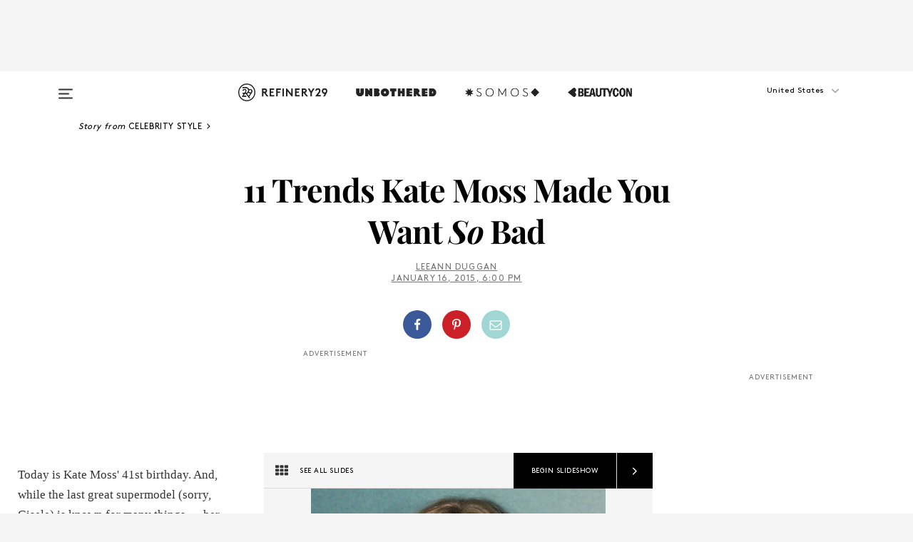

--- FILE ---
content_type: text/html; charset=utf-8
request_url: https://www.refinery29.com/en-us/2015/01/80876/kate-moss-trends?utm_source=pinterest&utm_medium=pinterest_share
body_size: 31715
content:

    <!DOCTYPE html>
    <html lang='en'>
      <head>
        
    <script>
      if (window.location.hostname !== window.atob('d3d3LnJlZmluZXJ5MjkuY29t')) {
        window.location = window.atob('aHR0cDovL3d3dy5yZWZpbmVyeTI5LmNvbS9lbi11cy8yMDE1LzAxLzgwODc2L2thdGUtbW9zcy10cmVuZHM/dXRtX3NvdXJjZT1waW50ZXJlc3QmdXRtX21lZGl1bT1waW50ZXJlc3Rfc2hhcmU=');
      }
    </script>

        <script type="text/javascript">
          window.loadAdLib = function(e,t,a,r){var n=r.includes("refinery29");if(!window.__AdLib){var o=document.createElement("script");o.src=e,o.id="ad-lib",o.onload=function(){window.__AdLib&&(window.__AdLib.env=n?"production":"development",window.__AdLib.template="master",window.__AdLib.site="refinery29",window.__AdLib.brand="refinery29",window.__AdLib.domain=n?".refinery29.com":".rf29.net",window.__AdLib.init())},o.onerror=function(e){console.error("Ad-Lib could not load it's script.",e)},document.head.appendChild(o)}}
        </script>
        <link
          rel="preload"
          as="script"
          href="https://web-statics-cdn.refinery29.com/vendor/ad-lib/v3_1_0/vice-ad-lib.js"
          onload="window.loadAdLib(this.href, 'EN', 'TCFv2.2', 'www.refinery29.com');">
        </script>
        <meta charset="utf-8">
        <title data-react-helmet="true">Kate Moss Birthday - Style Fashion Trends</title>
        <meta data-react-helmet="true" content="ie=edge" http-equiv="x-ua-compatible"/><meta data-react-helmet="true" name="title" content="Kate Moss Birthday - Style Fashion Trends" itemprop="title"/><meta data-react-helmet="true" name="description" content="In honor of supermodel Kate Moss&#039; 41st birthday, a tribute to the 11 trends you wanted so bad after spotting &#039;em on Ms. Moss." itemprop="description"/><meta data-react-helmet="true" property="og:url" content="https://www.refinery29.com/en-us/2015/01/80876/kate-moss-trends"/><meta data-react-helmet="true" name="twitter:title" content="11 Trends Kate Moss Made You Want So Bad"/><meta data-react-helmet="true" property="og:title" content="11 Trends Kate Moss Made You Want So Bad" itemprop="name"/><meta data-react-helmet="true" property="og:description" content="In honor of supermodel Kate Moss&#039; 41st birthday, a tribute to the 11 trends you wanted so bad after spotting &#039;em on Ms. Moss."/><meta data-react-helmet="true" property="og:image" content="https://s2.r29static.com/bin/entry/70a/0,0,600,315/x/1356544/image.jpg" itemprop="image"/><meta data-react-helmet="true" property="og:image:secure_url" content="https://s2.r29static.com/bin/entry/70a/0,0,600,315/x/1356544/image.jpg" itemprop="image"/><meta data-react-helmet="true" name="twitter:card" content="summary_large_image"/><meta data-react-helmet="true" name="twitter:site" content="@refinery29"/><meta data-react-helmet="true" name="twitter:description" content="In honor of supermodel Kate Moss&#039; 41st birthday, a tribute to the 11 trends you wanted so bad after spotting &#039;em on Ms. Moss."/><meta data-react-helmet="true" name="twitter:image" content="https://s2.r29static.com/bin/entry/70a/0,0,600,315/x/1356544/image.jpg"/><meta data-react-helmet="true" name="pinterest:image" content="https://s1.r29static.com/bin/entry/3b5/26,0,408,552/x/1356480/image.jpg"/><meta data-react-helmet="true" property="fb:app_id" content="155023867867753"/><meta data-react-helmet="true" property="fb:pages" content="86973707921,587074007996399,269626263209765,509115739117952,1562713254009921,583745561686633,656112191237463,284423314989162,974273182666651,192477361634120"/><meta data-react-helmet="true" property="article:publisher" content="refinery29"/><meta data-react-helmet="true" name="viewport" content="width=device-width, initial-scale=1"/><meta data-react-helmet="true" name="theme-color" content="#fd5b4e"/><meta data-react-helmet="true" property="og:image:width" content="600"/><meta data-react-helmet="true" property="og:image:height" content="315"/><meta data-react-helmet="true" property="og:type" content="article"/><meta data-react-helmet="true" name="news_keywords" content="kate moss, kate moss birthday, kate moss style, 90s trends, 00s trends"/><meta data-react-helmet="true" name="p:domain_verify" content="b10faeb45f92f5ebf0073a215d615ea9"/><meta data-react-helmet="true" property="entry_template" content="entry.slideshow"/><meta data-react-helmet="true" property="author" content="Leeann Duggan"/>
        <link data-react-helmet="true" rel="canonical" href="https://www.refinery29.com/en-us/2015/01/80876/kate-moss-trends"/><link data-react-helmet="true" rel="publisher" href="https://plus.google.com/101601649207969071719"/><link data-react-helmet="true" rel="rich-pin-icon" href="https://www.refinery29.com/assets/08c2e62e7d1f514259af92204bc9c284.ico"/><link data-react-helmet="true" rel="alternate" hreflang="en" href="https://www.refinery29.com/en-us/2015/01/80876/kate-moss-trends"/><link data-react-helmet="true" rel="alternate" hreflang="x-default" href="https://www.refinery29.com/en-us/2015/01/80876/kate-moss-trends"/>
        <script data-react-helmet="true" type="application/ld+json">{"@context":"http://schema.org","@type":"WebPage","name":"Refinery29","url":"https://www.refinery29.com/en-us","potentialAction":{"@type":"SearchAction","target":"https://www.refinery29.com/en-us/search?q={Refinery29}","query-input":"required name=Refinery29","sameAs":["https://www.facebook.com/refinery29","https://twitter.com/refinery29","https://www.pinterest.com/refinery29/","https://instagram.com/refinery29","https://www.youtube.com/Refinery29TV"]},"image":"https://www.refinery29.com/assets/images/r29-logo-b.svg"}</script><script data-react-helmet="true" type="application/ld+json">{"@context":"http://schema.org","@type":"WebSite","name":"Refinery29","url":"https://www.refinery29.com/en-us","potentialAction":{"@type":"SearchAction","target":"https://www.refinery29.com/en-us/search?q={Refinery29}","query-input":"required name=Refinery29","sameAs":["https://www.facebook.com/refinery29","https://twitter.com/refinery29","https://www.pinterest.com/refinery29/","https://instagram.com/refinery29","https://www.youtube.com/Refinery29TV"]},"image":"https://www.refinery29.com/assets/images/r29-logo-b.svg"}</script><script data-react-helmet="true" type="application/ld+json">{"@context":"http://schema.org","@type":"NewsArticle","mainEntityOfPage":{"@type":"WebPage","@id":"https://www.refinery29.com/en-us/2015/01/80876/kate-moss-trends"},"headline":"11 Trends Kate Moss Made You Want <em>So</em> Bad","url":"https://www.refinery29.com/en-us/2015/01/80876/kate-moss-trends","thumbnailUrl":"https://s2.r29static.com/bin/entry/70a/x/1356544/image.jpg","image":{"@type":"ImageObject","url":"https://s2.r29static.com/bin/entry/70a/x/1356544/image.jpg","height":315,"width":600},"datePublished":"2015-01-16T18:00:00.000Z","dateModified":"2015-01-16T18:00:00.000Z","author":{"@type":"Person","name":"Leeann Duggan"},"creator":["Leeann Duggan"],"articleSection":"Celebs & Influencers","keywords":["Celebrity Style","Fashion","The Latest","Kate Moss"],"publisher":{"@type":"Organization","name":"Refinery29","logo":{"@type":"ImageObject","url":"https://www.refinery29.com/assets/images/refinery29.png","width":54,"height":54}},"description":"In honor of supermodel Kate Moss&#039; 41st birthday, a tribute to the 11 trends you wanted so bad after spotting &#039;em on Ms. Moss."}</script><script data-react-helmet="true" type="application/ld+json">{"@context":"http://schema.org","@type":"BreadcrumbList","itemListElement":[{"@type":"ListItem","position":1,"item":{"@id":"en-us/style-stars","url":"https://www.refinery29.com/en-us/style-stars","name":"Celebrity Style"}},{"@type":"ListItem","position":2,"item":{"@id":"en-us/fashion","url":"https://www.refinery29.com/en-us/fashion","name":"Fashion"}},{"@type":"ListItem","position":3,"item":{"@id":"en-us/the-latest","url":"https://www.refinery29.com/en-us/the-latest","name":"The Latest"}},{"@type":"ListItem","position":4,"item":{"@id":"en-us/kate-moss","url":"https://www.refinery29.com/en-us/kate-moss","name":"Kate Moss"}}]}</script><script data-react-helmet="true" type="application/ld+json">{"@context":"http://schema.org","@type":"ImageObject","author":"Photo: Richard Young/REX USA.","contentUrl":"https://s3.r29static.com/bin/entry/1fd/x/1356509/image.jpg","description":"<strong>The Slip Dress</strong><br>\nYours probably wasn't see-through, or accessorized with Naomi Campbell, but if you lived through the '90s, you definitely owned a wispy, floor-length, spaghetti-strap slip dress. Maybe you wished yours was made by Calvin Klein or Narciso Rodriguez, but you bought it with baby-sitting money at Merry-Go-Round. "}</script><script data-react-helmet="true" type="application/ld+json">{"@context":"http://schema.org","@type":"ImageObject","author":"Photo: Matt Baron/BEImages.","contentUrl":"https://s1.r29static.com/bin/entry/075/x/1356512/image.jpg","description":""}</script><script data-react-helmet="true" type="application/ld+json">{"@context":"http://schema.org","@type":"ImageObject","author":"Photo: Richard Young/REX USA.","contentUrl":"https://s1.r29static.com/bin/entry/a5f/x/1356515/image.jpg","description":"<strong>High-Waisted Flares</strong><br>\nWorn to a 2007 Topshop fashion show, Moss' light-wash, high-waisted flares were a welcome change from the skinnies that had dominated our wardrobes, tortured our calves, and given us muffin tops for the preceding few years. They were the perfect post-boho jean — and it wasn't long before they were knocked off everywhere from Zara to H&M."}</script><script data-react-helmet="true" type="application/ld+json">{"@context":"http://schema.org","@type":"ImageObject","author":"Photo: Matt Baron/BEImages.","contentUrl":"https://s2.r29static.com/bin/entry/4ef/x/1356513/image.jpg","description":"<strong>Gladiator Sandals</strong><br>\nHow many pairs of cheapie, faux-leather gladiators did we run through in the summers of '05 to '07? Their numbers were legion — but one thing's for sure, we were directly inspired by this photo of Kate wearing them with the world's chicest T-shirt in 2004. (Full disclosure: We owned that belt, too.)"}</script><script data-react-helmet="true" type="application/ld+json">{"@context":"http://schema.org","@type":"ImageObject","author":"Photo: Geoff Wilkinson/REX USA.","contentUrl":"https://s3.r29static.com/bin/entry/e21/x/1356510/image.jpg","description":"<strong>Trainers With Maxi-Skirts</strong><br>\nBefore she was the <em>most</em> super of the models, Moss was your typical '90s cool girl, strolling the streets in old-school adidas and layers of black and denim. It was a look worth ripping off then and — if the fashion set's recent embrace of Gazelles is any indication — now, too."}</script><script data-react-helmet="true" type="application/ld+json">{"@context":"http://schema.org","@type":"ImageObject","author":"Photo: REX USA.","contentUrl":"https://s2.r29static.com/bin/entry/f53/x/1356519/image.jpg","description":""}</script><script data-react-helmet="true" type="application/ld+json">{"@context":"http://schema.org","@type":"ImageObject","author":"Photo: Beretta/Sims/REX USA.","contentUrl":"https://s3.r29static.com/bin/entry/aee/x/1356518/image.jpg","description":"<strong>The Thigh-High Boot:</strong><br>\nThere was a time when over-the-knee boots were considered a little... <em>Pretty Woman</em> for everyday wear. But, when Moss started stepping out in them in 2007, she made them look sleek, sexy, and '60s. Now, no fashion girl, from Chanel Iman to Olivia Palermo, would be without a pair."}</script><script data-react-helmet="true" type="application/ld+json">{"@context":"http://schema.org","@type":"ImageObject","author":"Photo: REX USA.","contentUrl":"https://s2.r29static.com/bin/entry/faf/x/1356514/image.jpg","description":""}</script><script data-react-helmet="true" type="application/ld+json">{"@context":"http://schema.org","@type":"ImageObject","author":"Photo: REX USA.","contentUrl":"https://s1.r29static.com/bin/entry/d09/x/1356516/image.jpg","description":"<strong>Gray Skinny Jeans</strong><br>\nKate had been wearing skinnies since 2002 — before they were called skinnies, and certainly before they were available for $10 at every mall in America. Possibly her most iconic pair was this dusty gray version she wore in 2006 — and which you bought at your local Old Navy in 2007."}</script><script data-react-helmet="true" type="application/ld+json">{"@context":"http://schema.org","@type":"ImageObject","author":"Photo: Stuart Atkins/REX USA.","contentUrl":"https://s3.r29static.com/bin/entry/ed8/x/1356511/image.jpg","description":""}</script><script data-react-helmet="true" type="application/ld+json">{"@context":"http://schema.org","@type":"ImageObject","author":"Photo: REX USA.","contentUrl":"https://s2.r29static.com/bin/entry/022/x/1356517/image.jpg","description":"<strong>The Leopard-Print Scarf</strong><br>\nEver the rock goddess, Kate's made us covet plenty of leopard-print items in her time, like her swing coat and ankle boots. This scarf was the most knocked-off of the bunch and thus the most easily replicable. This writer bought not one, but <em>two</em> red-leopard scarves at Forever 21 and stitched them together, so they'd be as big as Kate's."}</script><script data-react-helmet="true" type="application/ld+json">{"@context":"http://schema.org","@type":"Person","name":"Leeann Duggan","image":"https://s1.r29static.com/bin/author/56a/0,0,640,640/x/1112094/image.jpg","url":"https://www.refinery29.com/en-us/author/leeann-duggan"}</script>
        <link id='main-styles' rel='stylesheet' href='/assets/styles.1a6fc843c5b8cd941845.css' type='text/css' />
        <link id='htlbid-styles' rel='stylesheet' href='https://htlbid.com/v3/refinery29-v2.com/htlbid.css' type='text/css' />
      </head>
      <body id='enUS' class='en'>
<div id='r29-app'><div data-reactroot=""><main><a id="skip" href="#r29-container">Skip navigation!</a><div class=""><div><div class="main"><div class="header-ad-container"><div><span>ADVERTISEMENT</span><div class="ad htlad-ad-header" data-ad-size="7x7,8x8,728x90,970x90,970x250" data-ad-position="header" data-slot-id="slideshow-header" data-targeting="{&quot;sponsorship&quot;:null,&quot;section_name&quot;:[&quot;style-stars&quot;,&quot;fashion&quot;,&quot;kate-moss&quot;],&quot;collections&quot;:[],&quot;aggregations&quot;:null,&quot;entityid&quot;:80876,&quot;aid&quot;:&quot;kate-moss-trends&quot;,&quot;pageid&quot;:&quot;kate-moss-trends&quot;,&quot;pagetype&quot;:&quot;slideshow&quot;,&quot;test&quot;:null,&quot;is_sensitive_content&quot;:false,&quot;edition&quot;:&quot;en-us&quot;,&quot;utm_source&quot;:&quot;pinterest&quot;,&quot;utm_medium&quot;:&quot;pinterest_share&quot;,&quot;utm_content&quot;:null,&quot;utm_campaign&quot;:null,&quot;vertical&quot;:&quot;r29&quot;,&quot;document.referrer&quot;:&quot;&quot;,&quot;keywords&quot;:&quot;kate moss, kate moss birthday, kate moss style, 90s trends, 00s trends&quot;,&quot;ad_count&quot;:5}" id="ad-header"></div></div></div><header role="banner" aria-label="Primary" class="global-header"><div class="global-header-main"><div id="main-menu" class="global-menu"><div class="menu-inner"><div class="global-search-nav" aria-label="global search"><div class="search-drawer"><form class="search-form" action="/en-us/search" method="GET" aria-label="Search"><input type="search" id="search-header" name="q" placeholder="Search" value=""/><div class="search-button" role="button" tabindex="0" aria-label="search button"><svg width="16" height="18" viewBox="0 0 16 18" fill="black" xmlns="http://www.w3.org/2000/svg"><path d="M10.7857 8.71429C10.7857 6.50893 8.99107 4.71428 6.78571 4.71428C4.58036 4.71428 2.78571 6.50893 2.78571 8.71429C2.78571 10.9196 4.58036 12.7143 6.78571 12.7143C8.99107 12.7143 10.7857 10.9196 10.7857 8.71429ZM15.3571 16.1429C15.3571 16.7679 14.8393 17.2857 14.2143 17.2857C13.9107 17.2857 13.6161 17.1607 13.4107 16.9464L10.3482 13.8929C9.30357 14.6161 8.05357 15 6.78571 15C3.3125 15 0.5 12.1875 0.5 8.71429C0.5 5.24107 3.3125 2.42857 6.78571 2.42857C10.2589 2.42857 13.0714 5.24107 13.0714 8.71429C13.0714 9.98214 12.6875 11.2321 11.9643 12.2768L15.0268 15.3393C15.2321 15.5446 15.3571 15.8393 15.3571 16.1429Z" fill="#333333"></path></svg></div></form></div></div><div class="category-children"><div class="category-child"><div><a href="https://www.refinery29.com/en-us/unbothered"><img class="menu-logo" src="/assets/6a9d712b4b1480df334054a94146cc34.png" alt="Unbothered menu logo"/></a></div><p>A community celebrating Black voices, Black art, and Black folx.</p></div><div class="category-child"><div><a href="https://www.refinery29.com/en-us/latine-somos"><img class="menu-logo" src="/assets/1ce585852b9e9a8cba36762b911e0f5f.png" alt="Somos menu logo"/></a></div><p>Latines learning, remembering, healing, and finding joy in our diverse stories.</p></div><div class="category-child"><div><a href="https://www.beautycon.com/"><img class="menu-logo" src="/assets/b3658fb2d9482c50df8996241fb2b67d.png" alt="BeautyCon menu logo"/></a></div><p>Beautycon is a global platform that brings together beauty enthusiasts, brands, and industry leaders to explore the latest trends, innovations, and conversations shaping the future of beauty.</p></div></div><div><div class="category-title">Featured Channels</div><div class="category-children"><div class="category-child"><a href="/en-us/fitted">Fitted</a></div><div class="category-child"><a href="/en-us/horoscope">Horoscopes</a></div><div class="category-child"><a href="/en-us/money-diary">Money Diaries</a></div><div class="category-child"><a href="/en-us/beauty-studio">Beauty Studio</a></div><div class="category-child"><a href="/en-us/aapi-heritage-month">Not Your Token Asian</a></div><div class="category-child"><a href="/en-us/my-period">My Period</a></div></div></div><div><div class="category-title">Get The Latest</div><div class="category-children"><div class="category-child"><a href="/en-us/shopping">Shopping</a></div><div class="category-child"><a href="/en-us/work-and-money">Work &amp; Money</a></div><div class="category-child"><a href="/en-us/health">Sex &amp; Wellness</a></div><div class="category-child"><a href="/en-us/beauty">Beauty</a></div><div class="category-child"><a href="/en-us/us-news">News</a></div><div class="category-child"><a href="/en-us/entertainment">Entertainment</a></div><div class="category-child"><a href="/en-us/fashion">Fashion</a></div><div class="category-child"><a href="/en-us/politics">Politics</a></div><div class="category-child"><a href="/en-us/living">Lifestyle</a></div></div></div><div><div class="category-title">Get In Touch</div><div class="social-icons"><a href="https://www.facebook.com/refinery29/" target="_blank" title="Refinery29&#x27;s Facebook page" aria-label="Refinery29&#x27;s Facebook page"><svg width="56" height="56" viewBox="0 0 56 56" fill="black" role="img" aria-hidden="true"><path d="M36 20H20V36H27.9973V29.9592H25.9579V27.6101H27.9973V25.8804C27.9973 24.8995 28.2684 24.1379 28.8105 23.5958C29.3526 23.0537 30.0883 22.7826 31.0177 22.7826C31.947 22.7826 32.5494 22.817 32.8248 22.8859V24.9769H31.5856C31.1382 24.9769 30.8327 25.0716 30.6692 25.2609C30.5057 25.4502 30.4239 25.7341 30.4239 26.1128V27.6101H32.7473L32.4375 29.9592H30.4239V36H36V20Z"></path></svg></a><a href="https://x.com/refinery29" target="_blank" title="Refinery29&#x27;s Twitter page" aria-label="Refinery29&#x27;s Twitter page"><svg width="56" height="56" viewBox="0 0 56 56" fill="black" role="img" aria-hidden="true"><path fill-rule="evenodd" clip-rule="evenodd" d="M20.0113 35H21.3186L26.435 29.1807L30.5034 35H35L28.9369 26.3703L34.5041 20H33.1743L28.3396 25.5107L24.4628 20H20L25.8603 28.3541L20.0113 35ZM21.8032 20.9809H23.8204L33.1856 34.0742H31.1457L21.8032 20.9809Z"></path></svg></a><a href="https://www.instagram.com/refinery29/" target="_blank" title="Refinery29&#x27;s Instagram page" aria-label="Refinery29&#x27;s Instagram page"><svg width="56" height="56" viewBox="0 0 56 56" fill="black" role="img" aria-hidden="true"><path fill-rule="evenodd" clip-rule="evenodd" d="M28.5 21.4375C27.4167 21.4375 26.7135 21.4453 26.3906 21.461C26.0677 21.4766 25.6875 21.4896 25.25 21.5C24.8542 21.5209 24.5443 21.5573 24.3203 21.6094C24.0964 21.6615 23.9063 21.7188 23.75 21.7813C23.5729 21.8438 23.4115 21.9245 23.2656 22.0235C23.1198 22.1224 22.9792 22.2396 22.8438 22.375C22.7187 22.5 22.6068 22.6354 22.5078 22.7813C22.4089 22.9271 22.3229 23.0938 22.25 23.2813C22.1979 23.4271 22.1458 23.612 22.0938 23.836C22.0417 24.0599 22.0104 24.375 22 24.7813C21.9792 25.2084 21.9635 25.5834 21.9531 25.9063C21.9427 26.2292 21.9375 26.9271 21.9375 28C21.9375 29.0834 21.9453 29.7865 21.9609 30.1094C21.9766 30.4323 21.9896 30.8125 22 31.25C22.0208 31.6459 22.0573 31.9558 22.1094 32.1797C22.1615 32.4037 22.2187 32.5938 22.2812 32.75C22.3438 32.9271 22.4245 33.0886 22.5234 33.2344C22.6224 33.3802 22.7396 33.5209 22.875 33.6563C23 33.7813 23.1354 33.8933 23.2812 33.9922C23.4271 34.0912 23.5937 34.1771 23.7812 34.25C23.9271 34.3021 24.112 34.3542 24.3359 34.4063C24.5599 34.4584 24.875 34.4896 25.2812 34.5C25.7083 34.5209 26.0833 34.5365 26.4062 34.5469C26.7292 34.5573 27.4271 34.5625 28.5 34.5625C29.5833 34.5625 30.2865 34.5547 30.6094 34.5391C30.9323 34.5235 31.3125 34.5104 31.75 34.5C32.1458 34.4792 32.4557 34.4427 32.6797 34.3907C32.9036 34.3386 33.0937 34.2813 33.25 34.2188C33.4271 34.1563 33.5885 34.0756 33.7344 33.9766C33.8802 33.8776 34.0208 33.7604 34.1562 33.625C34.2813 33.5 34.3932 33.3646 34.4922 33.2188C34.5911 33.0729 34.6771 32.9063 34.75 32.7188C34.8021 32.5729 34.8542 32.3881 34.9062 32.1641C34.9583 31.9401 34.9896 31.625 35 31.2188C35.0208 30.7917 35.0365 30.4167 35.0469 30.0938C35.0573 29.7709 35.0625 29.073 35.0625 28C35.0625 26.9167 35.0547 26.2136 35.0391 25.8907C35.0234 25.5677 35.0104 25.1875 35 24.75C34.9792 24.3542 34.9427 24.0443 34.8906 23.8203C34.8385 23.5964 34.7812 23.4063 34.7188 23.25C34.6562 23.0729 34.5755 22.9115 34.4766 22.7657C34.3776 22.6198 34.2604 22.4792 34.125 22.3438C34 22.2188 33.8646 22.1068 33.7188 22.0078C33.5729 21.9089 33.4063 21.8229 33.2188 21.75C33.0729 21.6979 32.888 21.6459 32.6641 21.5938C32.4401 21.5417 32.125 21.5104 31.7188 21.5C31.2917 21.4792 30.9167 21.4636 30.5938 21.4532C30.2708 21.4427 29.5729 21.4375 28.5 21.4375ZM28.5 20C29.5938 20 30.3099 20.0078 30.6484 20.0235C30.987 20.0391 31.3646 20.0521 31.7812 20.0625C32.2188 20.0834 32.5885 20.1224 32.8906 20.1797C33.1927 20.237 33.4687 20.3125 33.7188 20.4063C33.9896 20.5209 34.2422 20.6511 34.4766 20.7969C34.7109 20.9427 34.9375 21.125 35.1562 21.3438C35.375 21.5625 35.5599 21.7917 35.7109 22.0313C35.862 22.2709 35.9896 22.5209 36.0938 22.7813C36.1875 23.0209 36.2656 23.2943 36.3281 23.6016C36.3906 23.9089 36.4271 24.2813 36.4375 24.7188C36.4583 25.1459 36.474 25.5261 36.4844 25.8594C36.4948 26.1927 36.5 26.9063 36.5 28C36.5 29.0938 36.4922 29.8099 36.4766 30.1485C36.4609 30.487 36.4479 30.8646 36.4375 31.2813C36.4167 31.7188 36.3776 32.0886 36.3203 32.3907C36.263 32.6927 36.1875 32.9688 36.0938 33.2188C35.9792 33.4896 35.849 33.7422 35.7031 33.9766C35.5573 34.211 35.375 34.4375 35.1562 34.6563C34.9375 34.875 34.7083 35.0599 34.4688 35.211C34.2292 35.362 33.9792 35.4896 33.7188 35.5938C33.4792 35.6875 33.2057 35.7657 32.8984 35.8282C32.5911 35.8907 32.2188 35.9271 31.7812 35.9375C31.3542 35.9584 30.974 35.974 30.6406 35.9844C30.3073 35.9948 29.5938 36 28.5 36C27.4062 36 26.6901 35.9922 26.3516 35.9766C26.013 35.961 25.6354 35.9479 25.2188 35.9375C24.7812 35.9167 24.4115 35.8776 24.1094 35.8203C23.8073 35.7631 23.5313 35.6875 23.2812 35.5938C23.0104 35.4792 22.7578 35.349 22.5234 35.2032C22.2891 35.0573 22.0625 34.875 21.8438 34.6563C21.625 34.4375 21.4401 34.2084 21.2891 33.9688C21.138 33.7292 21.0104 33.4792 20.9062 33.2188C20.8125 32.9792 20.7344 32.7058 20.6719 32.3985C20.6094 32.0912 20.5729 31.7188 20.5625 31.2813C20.5417 30.8542 20.526 30.474 20.5156 30.1407C20.5052 29.8073 20.5 29.0938 20.5 28C20.5 26.9063 20.5078 26.1901 20.5234 25.8516C20.5391 25.513 20.5521 25.1354 20.5625 24.7188C20.5833 24.2813 20.6224 23.9115 20.6797 23.6094C20.737 23.3073 20.8125 23.0313 20.9062 22.7813C21.0208 22.5104 21.151 22.2578 21.2969 22.0235C21.4427 21.7891 21.625 21.5625 21.8438 21.3438C22.0625 21.125 22.2917 20.9401 22.5312 20.7891C22.7708 20.6381 23.0208 20.5104 23.2812 20.4063C23.5208 20.3125 23.7943 20.2344 24.1016 20.1719C24.4089 20.1094 24.7812 20.0729 25.2188 20.0625C25.6458 20.0417 26.026 20.0261 26.3594 20.0157C26.6927 20.0052 27.4062 20 28.5 20ZM28.5 23.875C29.0729 23.875 29.6094 23.9818 30.1094 24.1953C30.6094 24.4089 31.0469 24.7032 31.4219 25.0782C31.7969 25.4532 32.0911 25.8907 32.3047 26.3907C32.5182 26.8907 32.625 27.4271 32.625 28C32.625 28.573 32.5182 29.1094 32.3047 29.6094C32.0911 30.1094 31.7969 30.5469 31.4219 30.9219C31.0469 31.2969 30.6094 31.5912 30.1094 31.8047C29.6094 32.0183 29.0729 32.125 28.5 32.125C27.9271 32.125 27.3906 32.0183 26.8906 31.8047C26.3906 31.5912 25.9531 31.2969 25.5781 30.9219C25.2031 30.5469 24.9089 30.1094 24.6953 29.6094C24.4818 29.1094 24.375 28.573 24.375 28C24.375 27.4271 24.4818 26.8907 24.6953 26.3907C24.9089 25.8907 25.2031 25.4532 25.5781 25.0782C25.9531 24.7032 26.3906 24.4089 26.8906 24.1953C27.3906 23.9818 27.9271 23.875 28.5 23.875ZM28.5 30.6875C29.2396 30.6875 29.8724 30.4219 30.3984 29.8907C30.9245 29.3594 31.1875 28.7292 31.1875 28C31.1875 27.2604 30.9219 26.6276 30.3906 26.1016C29.8594 25.5755 29.2292 25.3125 28.5 25.3125C27.7604 25.3125 27.1276 25.5782 26.6016 26.1094C26.0755 26.6407 25.8125 27.2709 25.8125 28C25.8125 28.7396 26.0781 29.3724 26.6094 29.8985C27.1406 30.4245 27.7708 30.6875 28.5 30.6875ZM33.7188 23.7188C33.7188 23.9792 33.6302 24.2058 33.4531 24.3985C33.276 24.5912 33.0521 24.6875 32.7812 24.6875C32.5208 24.6875 32.2943 24.5938 32.1016 24.4063C31.9089 24.2188 31.8125 23.9896 31.8125 23.7188C31.8125 23.4584 31.9062 23.237 32.0938 23.0547C32.2813 22.8724 32.5104 22.7813 32.7812 22.7813C33.0417 22.7813 33.263 22.8698 33.4453 23.0469C33.6276 23.224 33.7188 23.4479 33.7188 23.7188Z"></path></svg></a><a href="https://www.pinterest.com/refinery29/" target="_blank" title="Refinery29&#x27;s Pinterest page" aria-label="Refinery29&#x27;s Pinterest page"><svg width="56" height="56" viewBox="0 0 56 56" fill="black" role="img" aria-hidden="true"><path fill-rule="evenodd" clip-rule="evenodd" d="M28.0003 20C23.5821 20 20 23.5817 20 27.9999C20 31.2757 21.9699 34.0898 24.7887 35.3271C24.7662 34.7685 24.7846 34.0979 24.9279 33.4902C25.0817 32.8407 25.9573 29.131 25.9573 29.131C25.9573 29.131 25.7017 28.6203 25.7017 27.8652C25.7017 26.6798 26.3889 25.7944 27.2446 25.7944C27.9723 25.7944 28.3238 26.3409 28.3238 26.9953C28.3238 27.7269 27.8573 28.821 27.6173 29.8344C27.4169 30.683 28.0428 31.3752 28.88 31.3752C30.3958 31.3752 31.4167 29.4285 31.4167 27.1219C31.4167 25.3686 30.2357 24.0562 28.0878 24.0562C25.661 24.0562 24.1492 25.8659 24.1492 27.8873C24.1492 28.5843 24.3547 29.0758 24.6766 29.4564C24.8246 29.6312 24.8452 29.7016 24.7916 29.9023C24.7532 30.0495 24.6651 30.4038 24.6286 30.5443C24.5753 30.7469 24.4112 30.8193 24.228 30.7445C23.1103 30.2882 22.5897 29.0642 22.5897 27.6882C22.5897 25.4157 24.5063 22.6908 28.3073 22.6908C31.3617 22.6908 33.372 24.901 33.372 27.2735C33.372 30.4117 31.6273 32.7562 29.0554 32.7562C28.1917 32.7562 27.3792 32.2893 27.101 31.7591C27.101 31.7591 26.6365 33.6023 26.5381 33.9582C26.3685 34.575 26.0365 35.1915 25.7329 35.6719C26.4525 35.8844 27.2125 36 28.0003 36C32.4181 36 36 32.4183 36 27.9999C36 23.5817 32.4181 20 28.0003 20" fill="black"></path></svg></a><a href="https://www.snapchat.com/add/refinery29" target="_blank" title="Add Refinery29 on Snapchat" aria-label="Add Refinery29 on Snapchat"><svg width="56" height="56" viewBox="0 0 56 56" fill="black" role="img" aria-hidden="true"><path d="M24.1288 22.7136C23.7038 23.6651 23.8717 25.3699 23.9397 26.5621C23.4807 26.8163 22.8913 26.3703 22.5577 26.3703C22.2106 26.3703 21.7962 26.5982 21.731 26.9381C21.6843 27.183 21.7941 27.5398 22.5818 27.8506C22.8863 27.971 23.611 28.1126 23.7789 28.5076C24.0147 29.0627 22.5676 31.6248 20.2952 31.9986C20.1174 32.0276 19.9906 32.1862 20.0005 32.366C20.0402 33.0563 21.5887 33.3267 22.275 33.4329C22.3452 33.5278 22.4018 33.9285 22.4918 34.2336C22.5322 34.3703 22.6363 34.5338 22.9041 34.5338C23.2533 34.5338 23.8334 34.2648 24.8435 34.4319C25.8338 34.5968 26.7645 36 28.5517 36C30.2128 36 31.2038 34.5904 32.1572 34.4319C32.709 34.3405 33.1829 34.3696 33.7127 34.4729C34.0775 34.5444 34.4048 34.5841 34.5089 34.2258C34.6003 33.9165 34.6562 33.5235 34.725 33.4308C35.405 33.3253 36.9605 33.0556 36.9995 32.3653C37.0094 32.1855 36.8826 32.0276 36.7048 31.9979C34.4707 31.6297 32.9796 29.0754 33.2211 28.5069C33.3883 28.1126 34.108 27.9724 34.4182 27.8499C34.9948 27.6227 35.2838 27.343 35.2775 27.0195C35.2697 26.6053 34.771 26.3582 34.4041 26.3582C34.0308 26.3582 33.4946 26.8 33.0603 26.5607C33.1283 25.3586 33.2955 23.6616 32.8712 22.7108C32.0672 20.9104 30.2787 20 28.4908 20C26.7143 20 24.9391 20.8977 24.1288 22.7136Z"></path></svg></a><a href="https://www.youtube.com/refinery29" target="_blank" title="Refinery29&#x27;s YouTube channel" aria-label="Refinery29&#x27;s YouTube channel"><svg width="56" height="56" viewBox="0 0 56 56" fill="black" role="img" aria-hidden="true"><path d="M37.5812 24.0397C37.468 23.6461 37.2474 23.2897 36.943 23.0085C36.6299 22.7186 36.2462 22.5112 35.8281 22.406C34.2633 22.004 27.9942 22.004 27.9942 22.004C25.3806 21.975 22.7677 22.1025 20.1702 22.3857C19.7521 22.4987 19.3691 22.7107 19.0554 23.0028C18.7471 23.2919 18.5238 23.6483 18.4071 24.0389C18.1269 25.51 17.9908 27.0038 18.0005 28.5C17.9905 29.9949 18.1263 31.4881 18.4071 32.9611C18.5213 33.35 18.7438 33.7049 19.0529 33.9915C19.362 34.2782 19.747 34.4852 20.1702 34.5948C21.7559 34.996 27.9942 34.996 27.9942 34.996C30.6111 35.025 33.2273 34.8975 35.8281 34.6143C36.2462 34.5091 36.6299 34.3017 36.943 34.0118C37.2513 33.7252 37.4704 33.3687 37.5804 32.9806C37.8679 31.51 38.0077 30.0157 37.9978 28.5187C38.0195 27.0153 37.8798 25.5147 37.5812 24.0397ZM26.0011 31.2803V25.7205L31.2171 28.5008L26.0011 31.2803Z"></path></svg></a><a href="https://www.tiktok.com/@refinery29" target="_blank" title="Refinery29 on TikTok" aria-label="Refinery29 on TikTok"><svg width="56" height="56" viewBox="0 0 56 56" fill="black" role="img" aria-hidden="true"><path fill-rule="evenodd" clip-rule="evenodd" d="M31.4908 25.2742C32.6132 25.9313 33.7125 26.3461 35 26.4747V23.7562C34.0075 23.6801 32.9924 23.0465 32.3865 22.3424C32.0187 21.9151 31.7425 21.408 31.5969 20.8676C31.5744 20.784 31.4826 20.2511 31.4719 20H28.628V20.6786V22.3029V29.2038V30.1679C28.628 30.7168 28.6695 31.2862 28.4613 31.8055C27.9518 33.0764 26.3591 33.6316 25.1298 32.9939C22.7357 31.7424 24.0705 28.27 26.551 28.5908V25.7701C26.2122 25.7649 25.7723 25.8301 25.6141 25.849C25.1277 25.907 24.6563 26.042 24.2062 26.2292C21.6328 27.2995 20.3116 30.2524 21.3623 32.8153L21.331 32.7277C22.6604 36.1247 27.1531 37.0798 29.8457 34.6274C31.7236 32.9169 31.4908 30.5397 31.4908 28.2712V25.2742Z"></path></svg></a><a href="https://jump.refinery29.com/join/24/signup-all-newsletters?utm_source=footer&amp;utm_medium=emailsignup&amp;_ga=2.174034529.350230817.1728573652-162356488.1728573652" target="_blank" title="Sign up for Refinery29 newsletters" aria-label="Sign up for Refinery29 newsletters"><svg width="52" height="56" viewBox="0 0 52 56" fill="black" role="img" aria-hidden="true"><path d="M34.1429 33.7678V25.625C33.9167 25.8795 33.6728 26.1127 33.4113 26.3248C31.5169 27.7809 30.0113 28.9754 28.8945 29.9085C28.534 30.2124 28.2407 30.4492 28.0145 30.6189C27.7883 30.7885 27.4826 30.9599 27.0974 31.1331C26.7121 31.3063 26.3499 31.3928 26.0106 31.3928H25.9894C25.6501 31.3928 25.2879 31.3063 24.9026 31.1331C24.5174 30.9599 24.2117 30.7885 23.9855 30.6189C23.7593 30.4492 23.466 30.2124 23.1055 29.9085C21.9887 28.9754 20.4831 27.7809 18.5887 26.3248C18.3272 26.1127 18.0833 25.8795 17.8571 25.625V33.7678C17.8571 33.8597 17.8907 33.9393 17.9579 34.0064C18.025 34.0736 18.1045 34.1071 18.1964 34.1071H33.8036C33.8955 34.1071 33.975 34.0736 34.0421 34.0064C34.1093 33.9393 34.1429 33.8597 34.1429 33.7678ZM34.1429 22.6244V22.3647L34.1376 22.2268L34.1057 22.0943L34.0474 21.9989L33.952 21.9194L33.8036 21.8928H18.1964C18.1045 21.8928 18.025 21.9264 17.9579 21.9936C17.8907 22.0607 17.8571 22.1402 17.8571 22.2321C17.8571 23.4196 18.3767 24.4234 19.4157 25.2433C20.7799 26.3177 22.1972 27.438 23.6674 28.6043C23.7098 28.6397 23.8335 28.7439 24.0385 28.9171C24.2435 29.0903 24.4061 29.2228 24.5262 29.3147C24.6464 29.4066 24.8037 29.5179 24.998 29.6487C25.1924 29.7795 25.3709 29.8767 25.5335 29.9403C25.6961 30.0039 25.848 30.0357 25.9894 30.0357H26.0106C26.152 30.0357 26.3039 30.0039 26.4665 29.9403C26.6291 29.8767 26.8076 29.7795 27.002 29.6487C27.1963 29.5179 27.3536 29.4066 27.4738 29.3147C27.5939 29.2228 27.7565 29.0903 27.9615 28.9171C28.1665 28.7439 28.2902 28.6397 28.3326 28.6043C29.8028 27.438 31.2201 26.3177 32.5843 25.2433C32.966 24.9394 33.3211 24.5311 33.6498 24.0187C33.9785 23.5062 34.1429 23.0415 34.1429 22.6244ZM35.5 22.2321V33.7678C35.5 34.2344 35.3339 34.6337 35.0017 34.966C34.6695 35.2982 34.2701 35.4643 33.8036 35.4643H18.1964C17.7299 35.4643 17.3305 35.2982 16.9983 34.966C16.6661 34.6337 16.5 34.2344 16.5 33.7678V22.2321C16.5 21.7656 16.6661 21.3662 16.9983 21.034C17.3305 20.7018 17.7299 20.5357 18.1964 20.5357H33.8036C34.2701 20.5357 34.6695 20.7018 35.0017 21.034C35.3339 21.3662 35.5 21.7656 35.5 22.2321Z"></path></svg></a></div></div></div></div><button type="button" class="hamburger-menu desktop" aria-label="Open menu" aria-expanded="false" aria-controls="main-menu"><svg width="20" height="15" viewBox="0 0 20 15" fill="black" xmlns="http://www.w3.org/2000/svg"><rect y="0.5" width="20" height="2" rx="1" fill="#333333"></rect><rect y="6.5" width="15" height="2" rx="1" fill="#333333"></rect><rect y="12.5" width="20" height="2" rx="1" fill="#333333"></rect></svg></button><div class="header-verticals desktop"><a href="https://www.refinery29.com/en-us"><img class="menu-logo" src="/assets/90e3b0501ff143bd058ecb3f754a4430.png" alt="Refinery29 logo"/></a><a href="https://www.refinery29.com/en-us/unbothered"><img class="menu-logo" src="/assets/9aa89696be7da8b249e2ee2622a111e9.png" alt="Unbothered logo"/></a><a href="https://www.refinery29.com/en-us/latine-somos"><img class="menu-logo" src="/assets/cda4774d79df76d9c5ab2dfba3784155.png" alt="Somos logo"/></a><a href="https://www.beautycon.com/"><img class="menu-logo" src="/assets/d68e2ddc49f6065953daf57eac5b849a.png" alt="BeautyCon logo"/></a></div><div class="header-verticals desktop r29-only-menu"><a href="https://www.refinery29.com/en-us"><img class="menu-logo" src="/assets/90e3b0501ff143bd058ecb3f754a4430.png" alt="Refinery29 logo"/></a></div><div class="header-mobile-logo mobile"><a href="https://www.refinery29.com/en-us"><img class="menu-logo" src="/assets/90e3b0501ff143bd058ecb3f754a4430.png" alt="Refinery29 logo"/></a></div><div class="desktop edition-switch-wrapper"><div class="global-edition-switch" aria-label="Edition selector"><div class="current-edition" tabindex="0" role="button" aria-expanded="false" aria-haspopup="true"><span>United States</span><i class="fa fa-angle-down " aria-label="angle-down" aria-hidden="true"><svg width="1792" height="1792" viewBox="0 0 1792 1792"><path d="M1395 736q0 13-10 23l-466 466q-10 10-23 10t-23-10L407 759q-10-10-10-23t10-23l50-50q10-10 23-10t23 10l393 393 393-393q10-10 23-10t23 10l50 50q10 10 10 23z"/></svg></i></div><ul class=""><li class="label" aria-label="locales">Switch To</li><li><a href="https://www.refinery29.com/en-gb"><span>United Kingdom</span></a></li><li><a href="https://www.refinery29.com/de-de"><span>Germany</span></a></li><li><a href="https://www.refinery29.com/fr-fr"><span>France</span></a></li><li><a href="https://www.refinery29.com/en-au"><span>Australia</span></a></li></ul></div></div><div class="mobile edition-switch-wrapper"></div><button type="button" class="hamburger-menu mobile" aria-label="Open menu" aria-expanded="false" aria-controls="main-menu"><svg width="20" height="15" viewBox="0 0 20 15" fill="black" xmlns="http://www.w3.org/2000/svg"><rect y="0.5" width="20" height="2" rx="1" fill="#333333"></rect><rect y="6.5" width="15" height="2" rx="1" fill="#333333"></rect><rect y="12.5" width="20" height="2" rx="1" fill="#333333"></rect></svg></button></div></header><div class="mobile-header-verticals-wrapper"><div class="mobile-header-verticals"><div class="mobile-vertical"><a href="https://www.refinery29.com/en-us/unbothered"><img class="menu-logo" src="/assets/6a9d712b4b1480df334054a94146cc34.png" alt="Unbothered menu logo"/></a></div><div class="mobile-vertical"><a href="https://www.refinery29.com/en-us/latine-somos"><img class="menu-logo" src="/assets/1ce585852b9e9a8cba36762b911e0f5f.png" alt="Somos menu logo"/></a></div><div class="mobile-vertical"><a href="https://www.beautycon.com/"><img class="menu-logo" src="/assets/b3658fb2d9482c50df8996241fb2b67d.png" alt="BeautyCon menu logo"/></a></div></div></div><div id="r29-container"><div><header hidden="" class="condensed-header hidden"><a href="/en-us"><div class="r29-logo"><img src="/assets/d27ad8510dcf0eef13f6419f4f9a76e6.svg" alt="Refinery29"/></div></a><div class="condensed-title"><span>Now Reading</span><h4>11 Trends Kate Moss Made You Want So Bad</h4></div><div class="story-share"><button class="fa fa-facebook " aria-label="facebook" aria-hidden="true"><svg height="1792" viewBox="0 0 1792 1792" width="1792" role="img" aria-hidden="true"><path d="m1343 12v264h-157q-86 0-116 36t-30 108v189h293l-39 296h-254v759h-306v-759h-255v-296h255v-218q0-186 104-288.5t277-102.5q147 0 228 12z"/></svg>
</button><div data-href="https://pinterest.com/pin/create/button/?url=https%3A%2F%2Fwww.refinery29.com%2Fen-us%2F2015%2F01%2F80876%2Fkate-moss-trends%3Futm_source%3Dpinterest%26utm_medium%3Dpinterest_share&amp;media=http%3A%2F%2Fs1.r29static.com%2Fbin%2Fentry%2F3b5%2F26%2C0%2C408%2C552%2Fx%2F1356480%2Fimage.jpg&amp;description=11%20Trends%20Kate%20Moss%20Made%20You%20Want%20So%20Bad%2B%23refinery29" data-pin-custom="true" style="display:inline-block" role="button" tabindex="0"><button class="fa fa-pinterest-p" title="Share on Pinterest" aria-label="Share on Pinterest"><svg height="1792" viewBox="0 0 1792 1792" width="1792" role="img" aria-hidden="true"><path d="m256 597q0-108 37.5-203.5t103.5-166.5 152-123 185-78 202-26q158 0 294 66.5t221 193.5 85 287q0 96-19 188t-60 177-100 149.5-145 103-189 38.5q-68 0-135-32t-96-88q-10 39-28 112.5t-23.5 95-20.5 71-26 71-32 62.5-46 77.5-62 86.5l-14 5-9-10q-15-157-15-188 0-92 21.5-206.5t66.5-287.5 52-203q-32-65-32-169 0-83 52-156t132-73q61 0 95 40.5t34 102.5q0 66-44 191t-44 187q0 63 45 104.5t109 41.5q55 0 102-25t78.5-68 56-95 38-110.5 20-111 6.5-99.5q0-173-109.5-269.5t-285.5-96.5q-200 0-334 129.5t-134 328.5q0 44 12.5 85t27 65 27 45.5 12.5 30.5q0 28-15 73t-37 45q-2 0-17-3-51-15-90.5-56t-61-94.5-32.5-108-11-106.5z"/></svg>
</button></div><button class="fa fa-envelope-o" title="Share by Email" aria-label="Share by Email"><svg height="1792" viewBox="0 0 1792 1792" width="1792"><path d="m1664 1504v-768q-32 36-69 66-268 206-426 338-51 43-83 67t-86.5 48.5-102.5 24.5h-2q-48 0-102.5-24.5t-86.5-48.5-83-67q-158-132-426-338-37-30-69-66v768q0 13 9.5 22.5t22.5 9.5h1472q13 0 22.5-9.5t9.5-22.5zm0-1051v-24.5l-.5-13-3-12.5-5.5-9-9-7.5-14-2.5h-1472q-13 0-22.5 9.5t-9.5 22.5q0 168 147 284 193 152 401 317 6 5 35 29.5t46 37.5 44.5 31.5 50.5 27.5 43 9h2q20 0 43-9t50.5-27.5 44.5-31.5 46-37.5 35-29.5q208-165 401-317 54-43 100.5-115.5t46.5-131.5zm128-37v1088q0 66-47 113t-113 47h-1472q-66 0-113-47t-47-113v-1088q0-66 47-113t113-47h1472q66 0 113 47t47 113z"/></svg></button></div></header><article class="r29-article-container "><div class="primary-tag-banner"><a href="/en-us/style-stars"><span class="story-from"><span>Story from <span class="tag-name">Celebrity Style</span></span></span><i class="fa fa-angle-right " aria-label="angle-right" aria-hidden="true"><svg height="1792" viewBox="0 0 1792 1792" width="1792"><path d="m1171 960q0 13-10 23l-466 466q-10 10-23 10t-23-10l-50-50q-10-10-10-23t10-23l393-393-393-393q-10-10-10-23t10-23l50-50q10-10 23-10t23 10l466 466q10 10 10 23z"/></svg></i></a></div><div class="r29-article slideshow-article"><div class="header"><h1 class="title">11 Trends Kate Moss Made You Want <em>So</em> Bad</h1><div class="bylines-container"><div class="byline main-contributors"><span class="contributor"><a href="/en-us/author/leeann-duggan">Leeann Duggan</a></span></div><div class="byline modified"><span><a rel="nofollow" href="/en-us/archives/2015/01/16"><span><span>January 16, 2015</span>, <span>6:00 PM</span></span></a></span></div></div><div class="story-share"><button class="fa fa-facebook " aria-label="facebook" aria-hidden="true"><svg height="1792" viewBox="0 0 1792 1792" width="1792" role="img" aria-hidden="true"><path d="m1343 12v264h-157q-86 0-116 36t-30 108v189h293l-39 296h-254v759h-306v-759h-255v-296h255v-218q0-186 104-288.5t277-102.5q147 0 228 12z"/></svg>
</button><div data-href="https://pinterest.com/pin/create/button/?url=https%3A%2F%2Fwww.refinery29.com%2Fen-us%2F2015%2F01%2F80876%2Fkate-moss-trends%3Futm_source%3Dpinterest%26utm_medium%3Dpinterest_share&amp;media=http%3A%2F%2Fs1.r29static.com%2Fbin%2Fentry%2F3b5%2F26%2C0%2C408%2C552%2Fx%2F1356480%2Fimage.jpg&amp;description=11%20Trends%20Kate%20Moss%20Made%20You%20Want%20So%20Bad%2B%23refinery29" data-pin-custom="true" style="display:inline-block" role="button" tabindex="0"><button class="fa fa-pinterest-p" title="Share on Pinterest" aria-label="Share on Pinterest"><svg height="1792" viewBox="0 0 1792 1792" width="1792" role="img" aria-hidden="true"><path d="m256 597q0-108 37.5-203.5t103.5-166.5 152-123 185-78 202-26q158 0 294 66.5t221 193.5 85 287q0 96-19 188t-60 177-100 149.5-145 103-189 38.5q-68 0-135-32t-96-88q-10 39-28 112.5t-23.5 95-20.5 71-26 71-32 62.5-46 77.5-62 86.5l-14 5-9-10q-15-157-15-188 0-92 21.5-206.5t66.5-287.5 52-203q-32-65-32-169 0-83 52-156t132-73q61 0 95 40.5t34 102.5q0 66-44 191t-44 187q0 63 45 104.5t109 41.5q55 0 102-25t78.5-68 56-95 38-110.5 20-111 6.5-99.5q0-173-109.5-269.5t-285.5-96.5q-200 0-334 129.5t-134 328.5q0 44 12.5 85t27 65 27 45.5 12.5 30.5q0 28-15 73t-37 45q-2 0-17-3-51-15-90.5-56t-61-94.5-32.5-108-11-106.5z"/></svg>
</button></div><button class="fa fa-envelope-o" title="Share by Email" aria-label="Share by Email"><svg height="1792" viewBox="0 0 1792 1792" width="1792"><path d="m1664 1504v-768q-32 36-69 66-268 206-426 338-51 43-83 67t-86.5 48.5-102.5 24.5h-2q-48 0-102.5-24.5t-86.5-48.5-83-67q-158-132-426-338-37-30-69-66v768q0 13 9.5 22.5t22.5 9.5h1472q13 0 22.5-9.5t9.5-22.5zm0-1051v-24.5l-.5-13-3-12.5-5.5-9-9-7.5-14-2.5h-1472q-13 0-22.5 9.5t-9.5 22.5q0 168 147 284 193 152 401 317 6 5 35 29.5t46 37.5 44.5 31.5 50.5 27.5 43 9h2q20 0 43-9t50.5-27.5 44.5-31.5 46-37.5 35-29.5q208-165 401-317 54-43 100.5-115.5t46.5-131.5zm128-37v1088q0 66-47 113t-113 47h-1472q-66 0-113-47t-47-113v-1088q0-66 47-113t113-47h1472q66 0 113 47t47 113z"/></svg></button></div></div><div class="slideshow-ad-container"><span>ADVERTISEMENT</span><div class="ad htlad-ad-ss-top ss-ad" data-ad-size="728x90,970x90" data-ad-position="top" data-slot-id="slideshow-top" data-targeting="{&quot;sponsorship&quot;:null,&quot;section_name&quot;:[&quot;style-stars&quot;,&quot;fashion&quot;,&quot;kate-moss&quot;],&quot;collections&quot;:[],&quot;aggregations&quot;:null,&quot;entityid&quot;:80876,&quot;aid&quot;:&quot;kate-moss-trends&quot;,&quot;pageid&quot;:&quot;kate-moss-trends&quot;,&quot;pagetype&quot;:&quot;slideshow&quot;,&quot;test&quot;:null,&quot;is_sensitive_content&quot;:false,&quot;edition&quot;:&quot;en-us&quot;,&quot;utm_source&quot;:&quot;pinterest&quot;,&quot;utm_medium&quot;:&quot;pinterest_share&quot;,&quot;utm_content&quot;:null,&quot;utm_campaign&quot;:null,&quot;vertical&quot;:&quot;r29&quot;,&quot;document.referrer&quot;:&quot;&quot;,&quot;keywords&quot;:&quot;kate moss, kate moss birthday, kate moss style, 90s trends, 00s trends&quot;,&quot;ad_count&quot;:5}" id="ad-ss-top"></div></div><div><div class="ad htlad-1x5" data-ad-size="1x5" data-ad-position="invusion" data-slot-id="slideshow-invusion" data-targeting="{&quot;sponsorship&quot;:null,&quot;section_name&quot;:[&quot;style-stars&quot;,&quot;fashion&quot;,&quot;kate-moss&quot;],&quot;collections&quot;:[],&quot;aggregations&quot;:null,&quot;entityid&quot;:80876,&quot;aid&quot;:&quot;kate-moss-trends&quot;,&quot;pageid&quot;:&quot;kate-moss-trends&quot;,&quot;pagetype&quot;:&quot;slideshow&quot;,&quot;test&quot;:null,&quot;is_sensitive_content&quot;:false,&quot;edition&quot;:&quot;en-us&quot;,&quot;utm_source&quot;:&quot;pinterest&quot;,&quot;utm_medium&quot;:&quot;pinterest_share&quot;,&quot;utm_content&quot;:null,&quot;utm_campaign&quot;:null,&quot;vertical&quot;:&quot;r29&quot;,&quot;document.referrer&quot;:&quot;&quot;,&quot;keywords&quot;:&quot;kate moss, kate moss birthday, kate moss style, 90s trends, 00s trends&quot;,&quot;ad_count&quot;:6}" id="ad-article-invusion"></div></div><div id="article-main-content" class=""><div class="slideshow-wrapper"><div class="desktop-layout"><div class="left-column"><div class="slideshow"><div class="trinityAudioPlaceholder"><div class="trinity-tts-pb" dir="ltr"></div></div><div class="slideshow-nav"><a role="button" tabindex="0" title="See All Slides" aria-label="See All Slides"><div class="nav-left see-all-slides"><i class="fa fa-th " aria-label="th" aria-hidden="true"><svg height="1792" viewBox="0 0 1792 1792" width="1792"><path d="m512 1248v192q0 40-28 68t-68 28h-320q-40 0-68-28t-28-68v-192q0-40 28-68t68-28h320q40 0 68 28t28 68zm0-512v192q0 40-28 68t-68 28h-320q-40 0-68-28t-28-68v-192q0-40 28-68t68-28h320q40 0 68 28t28 68zm640 512v192q0 40-28 68t-68 28h-320q-40 0-68-28t-28-68v-192q0-40 28-68t68-28h320q40 0 68 28t28 68zm-640-1024v192q0 40-28 68t-68 28h-320q-40 0-68-28t-28-68v-192q0-40 28-68t68-28h320q40 0 68 28t28 68zm640 512v192q0 40-28 68t-68 28h-320q-40 0-68-28t-28-68v-192q0-40 28-68t68-28h320q40 0 68 28t28 68zm640 512v192q0 40-28 68t-68 28h-320q-40 0-68-28t-28-68v-192q0-40 28-68t68-28h320q40 0 68 28t28 68zm-640-1024v192q0 40-28 68t-68 28h-320q-40 0-68-28t-28-68v-192q0-40 28-68t68-28h320q40 0 68 28t28 68zm640 512v192q0 40-28 68t-68 28h-320q-40 0-68-28t-28-68v-192q0-40 28-68t68-28h320q40 0 68 28t28 68zm0-512v192q0 40-28 68t-68 28h-320q-40 0-68-28t-28-68v-192q0-40 28-68t68-28h320q40 0 68 28t28 68z"/></svg></i></div><div class="slide-info left"><div class="slide-info-text"><span>See All Slides</span></div></div></a><a title="Next Slide" class="nav-right intro-slide" href="/en-us/2015/01/80876/kate-moss-trends?utm_medium=pinterest_share&amp;utm_source=pinterest#slide-1"><i class="fa fa-angle-right " aria-label="angle-right" aria-hidden="true"><svg height="1792" viewBox="0 0 1792 1792" width="1792"><path d="m1171 960q0 13-10 23l-466 466q-10 10-23 10t-23-10l-50-50q-10-10-10-23t10-23l393-393-393-393q-10-10-10-23t10-23l50-50q10-10 23-10t23 10l466 466q10 10 10 23z"/></svg></i></a><a title="Begin Slideshow" class="slide-info intro-slide" href="/en-us/2015/01/80876/kate-moss-trends?utm_medium=pinterest_share&amp;utm_source=pinterest#slide-1"><div class="slide-info-text"><span>Begin Slideshow</span></div></a></div><div class="intro-slide"><figure><a href="/en-us/2015/01/80876/kate-moss-trends?utm_medium=pinterest_share&amp;utm_source=pinterest#slide-1"><div class="img-container loading"><div class="intro-slide-overlay"><div class="intro-slide-instructions"></div></div></div></a><div class="story-share image-shares"><div data-href="https://pinterest.com/pin/create/button/?url=https%3A%2F%2Fwww.refinery29.com%2Fen-us%2F2015%2F01%2F80876%2Fkate-moss-trends%3Futm_source%3Dpinterest%26utm_medium%3Dpinterest_share&amp;media=http%3A%2F%2Fs1.r29static.com%2Fbin%2Fentry%2F3b5%2F26%2C0%2C408%2C552%2Fx%2F1356480%2Fimage.jpg&amp;description=11%20Trends%20Kate%20Moss%20Made%20You%20Want%20So%20Bad%2B%23refinery29" data-pin-custom="true" style="display:inline-block" role="button" tabindex="0"><button class="fa fa-pinterest-p" title="Share on Pinterest" aria-label="Share on Pinterest"><svg height="1792" viewBox="0 0 1792 1792" width="1792" role="img" aria-hidden="true"><path d="m256 597q0-108 37.5-203.5t103.5-166.5 152-123 185-78 202-26q158 0 294 66.5t221 193.5 85 287q0 96-19 188t-60 177-100 149.5-145 103-189 38.5q-68 0-135-32t-96-88q-10 39-28 112.5t-23.5 95-20.5 71-26 71-32 62.5-46 77.5-62 86.5l-14 5-9-10q-15-157-15-188 0-92 21.5-206.5t66.5-287.5 52-203q-32-65-32-169 0-83 52-156t132-73q61 0 95 40.5t34 102.5q0 66-44 191t-44 187q0 63 45 104.5t109 41.5q55 0 102-25t78.5-68 56-95 38-110.5 20-111 6.5-99.5q0-173-109.5-269.5t-285.5-96.5q-200 0-334 129.5t-134 328.5q0 44 12.5 85t27 65 27 45.5 12.5 30.5q0 28-15 73t-37 45q-2 0-17-3-51-15-90.5-56t-61-94.5-32.5-108-11-106.5z"/></svg>
</button></div><button class="fa fa-facebook " aria-label="facebook" aria-hidden="true"><svg height="1792" viewBox="0 0 1792 1792" width="1792" role="img" aria-hidden="true"><path d="m1343 12v264h-157q-86 0-116 36t-30 108v189h293l-39 296h-254v759h-306v-759h-255v-296h255v-218q0-186 104-288.5t277-102.5q147 0 228 12z"/></svg>
</button></div></figure><div class="content-caption"></div></div></div><div id="editorial-content"><div><section class="body"><div class="trinityAudioPlaceholder"><div class="trinity-tts-pb" dir="ltr"></div></div><div class="section-outer-container"><div class="section-container section-text-container"><div class="section-text">Today is Kate Moss&#039; 41st birthday. And, while&nbsp;the last great supermodel (sorry, Gisele) is known for many things &mdash; her iconic face, her&nbsp;Sphinx-like silence punctuated&nbsp;by <a href="https://www.refinery29.com/en-us/2013/01/41830/best-kate-moss-quotes#slide">controversial quotes</a>, the partying that&#039;s made her a tabloid dream &mdash; our very favorite Kate is the one that&#039;s been a genuine&nbsp;style icon for the past 25 years.</div></div></div><div class="after-section-content"></div><div class="section-outer-container"><div class="section-container section-text-container"><div class="section-text">Kate Moss is, quite simply, amazing at wearing clothes, and what she wears almost inevitably becomes a part of our wardrobes. One&nbsp;paparazzi photo of Kate in a yellow&nbsp;chiffon dress was enough to start a cottage industry of knockoffs. A&nbsp;pic of her in muddy&nbsp;wellington boots singlehandedly revived a heritage brand.</div></div></div><div class="after-section-content"></div><div class="section-outer-container"><div class="section-container section-text-container"><div class="section-text">And, while we may now consider things like&nbsp;ballet flats and&nbsp;skinny jeans as&nbsp;everyday staples, these items&#039; places in our wardrobes can be traced back to &mdash; you guessed it &mdash; La Moss, and how damn well she wore them.</div></div></div><div class="after-section-content"></div><div class="section-outer-container"><div class="section-container section-text-container"><div class="section-text">So today, we pay tribute to the woman who invented model-off-duty style. Here&#039;s to many more years of inspiration.</div></div></div><div class="after-section-content"></div></section></div><a href="/en-us/2015/01/80876/kate-moss-trends?utm_medium=pinterest_share&amp;utm_source=pinterest#slide-1"><button class="pill red begin-slideshow"><span>Begin Slideshow <i class="fa fa-angle-right " aria-label="angle-right" aria-hidden="true"><svg height="1792" viewBox="0 0 1792 1792" width="1792"><path d="m1171 960q0 13-10 23l-466 466q-10 10-23 10t-23-10l-50-50q-10-10-10-23t10-23l393-393-393-393q-10-10-10-23t10-23l50-50q10-10 23-10t23 10l466 466q10 10 10 23z"/></svg></i></span></button></a></div><div class="ad native-ad" data-ad-size="fluid" data-ad-position="native" data-slot-id="native" data-targeting="{&quot;sponsorship&quot;:null,&quot;section_name&quot;:[&quot;style-stars&quot;,&quot;fashion&quot;,&quot;kate-moss&quot;],&quot;collections&quot;:[],&quot;aggregations&quot;:null,&quot;entityid&quot;:80876,&quot;aid&quot;:&quot;kate-moss-trends&quot;,&quot;pageid&quot;:&quot;kate-moss-trends&quot;,&quot;pagetype&quot;:&quot;slideshow&quot;,&quot;test&quot;:null,&quot;is_sensitive_content&quot;:false,&quot;edition&quot;:&quot;en-us&quot;,&quot;utm_source&quot;:&quot;pinterest&quot;,&quot;utm_medium&quot;:&quot;pinterest_share&quot;,&quot;utm_content&quot;:null,&quot;utm_campaign&quot;:null,&quot;vertical&quot;:&quot;r29&quot;,&quot;document.referrer&quot;:&quot;&quot;,&quot;keywords&quot;:&quot;kate moss, kate moss birthday, kate moss style, 90s trends, 00s trends&quot;}" id="ad-native-add"></div></div><div class="right-rail-ad-container"><div class="right-rail-floater null"><div class="right-rail-ad" id="rr-ad"><span>ADVERTISEMENT</span><div class="ad htlad-ad-right-rail" data-ad-size="300x250,300x600" data-ad-position="right" data-slot-id="slideshow-right" data-targeting="{&quot;sponsorship&quot;:null,&quot;section_name&quot;:[&quot;style-stars&quot;,&quot;fashion&quot;,&quot;kate-moss&quot;],&quot;collections&quot;:[],&quot;aggregations&quot;:null,&quot;entityid&quot;:80876,&quot;aid&quot;:&quot;kate-moss-trends&quot;,&quot;pageid&quot;:&quot;kate-moss-trends&quot;,&quot;pagetype&quot;:&quot;slideshow&quot;,&quot;test&quot;:null,&quot;is_sensitive_content&quot;:false,&quot;edition&quot;:&quot;en-us&quot;,&quot;utm_source&quot;:&quot;pinterest&quot;,&quot;utm_medium&quot;:&quot;pinterest_share&quot;,&quot;utm_content&quot;:null,&quot;utm_campaign&quot;:null,&quot;vertical&quot;:&quot;r29&quot;,&quot;document.referrer&quot;:&quot;&quot;,&quot;keywords&quot;:&quot;kate moss, kate moss birthday, kate moss style, 90s trends, 00s trends&quot;,&quot;ad_count&quot;:6}" id="ad-right-rail"></div></div></div></div></div></div><div id="content-bottom"></div><div class="slideshow-ad-container"><span>ADVERTISEMENT</span><div class="ad htlad-ad-section-ad-bottom ss-ad" data-ad-size="exundefined,nxundefined,txundefined,rxundefined,yxundefined,.xundefined,sxundefined,lxundefined,ixundefined,dxundefined,exundefined,sxundefined,hxundefined,oxundefined,wxundefined" data-ad-position="bottom" data-slot-id="slideshow-bottom" data-targeting="{&quot;sponsorship&quot;:null,&quot;section_name&quot;:[&quot;style-stars&quot;,&quot;fashion&quot;,&quot;kate-moss&quot;],&quot;collections&quot;:[],&quot;aggregations&quot;:null,&quot;entityid&quot;:80876,&quot;aid&quot;:&quot;kate-moss-trends&quot;,&quot;pageid&quot;:&quot;kate-moss-trends&quot;,&quot;pagetype&quot;:&quot;slideshow&quot;,&quot;test&quot;:null,&quot;is_sensitive_content&quot;:false,&quot;edition&quot;:&quot;en-us&quot;,&quot;utm_source&quot;:&quot;pinterest&quot;,&quot;utm_medium&quot;:&quot;pinterest_share&quot;,&quot;utm_content&quot;:null,&quot;utm_campaign&quot;:null,&quot;vertical&quot;:&quot;r29&quot;,&quot;document.referrer&quot;:&quot;&quot;,&quot;keywords&quot;:&quot;kate moss, kate moss birthday, kate moss style, 90s trends, 00s trends&quot;,&quot;ad_count&quot;:6}" id="ad-ss-bottom"></div></div><div class="share-bottom-wrapper"><div class="story-share article-bottom two-rows"><button class="fa fa-facebook " aria-label="facebook" aria-hidden="true"><svg height="1792" viewBox="0 0 1792 1792" width="1792" role="img" aria-hidden="true"><path d="m1343 12v264h-157q-86 0-116 36t-30 108v189h293l-39 296h-254v759h-306v-759h-255v-296h255v-218q0-186 104-288.5t277-102.5q147 0 228 12z"/></svg>
</button><button class="fa fa-twitter" title="Share on Twitter" aria-label="Share on Twitter"> <svg viewBox="0 0 512 512" role="img" aria-hidden="true"><path d="M389.2 48h70.6L305.6 224.2 487 464H345L233.7 318.6 106.5 464H35.8L200.7 275.5 26.8 48H172.4L272.9 180.9 389.2 48zM364.4 421.8h39.1L151.1 88h-42L364.4 421.8z"/></svg>
</button><button class="fa fa-flipboard" title="Share on Flipboard" aria-label="Share on Flipboard"><svg viewBox="0 0 1792 1792" width="1792" role="img" aria-hidden="true"><path d="M1792 295V0H0v1792h597l2-301 2-300 296-2 298-1 1-297 2-297 297-2 297-2V295z"/></svg>
</button><button class="fa fa-envelope-o" title="Share by Email" aria-label="Share by Email"><svg height="1792" viewBox="0 0 1792 1792" width="1792"><path d="m1664 1504v-768q-32 36-69 66-268 206-426 338-51 43-83 67t-86.5 48.5-102.5 24.5h-2q-48 0-102.5-24.5t-86.5-48.5-83-67q-158-132-426-338-37-30-69-66v768q0 13 9.5 22.5t22.5 9.5h1472q13 0 22.5-9.5t9.5-22.5zm0-1051v-24.5l-.5-13-3-12.5-5.5-9-9-7.5-14-2.5h-1472q-13 0-22.5 9.5t-9.5 22.5q0 168 147 284 193 152 401 317 6 5 35 29.5t46 37.5 44.5 31.5 50.5 27.5 43 9h2q20 0 43-9t50.5-27.5 44.5-31.5 46-37.5 35-29.5q208-165 401-317 54-43 100.5-115.5t46.5-131.5zm128-37v1088q0 66-47 113t-113 47h-1472q-66 0-113-47t-47-113v-1088q0-66 47-113t113-47h1472q66 0 113 47t47 113z"/></svg></button></div></div><footer class="footer"><div class="byline">Kate Moss Birthday - Style Fashion Trends</div><div class="byline breadcrumbs"><span><span class="bullet"></span><a class="crumb" href="/en-us/style-stars">Celebrity Style</a></span><span><span class="bullet"> • </span><a class="crumb" href="/en-us/fashion">Fashion</a></span><span><span class="bullet"> • </span><a class="crumb" href="/en-us/the-latest">The Latest</a></span><span><span class="bullet"> • </span><a class="crumb" href="/en-us/kate-moss">Kate Moss</a></span></div><div class="byline featured-contributors"><div class="featured-byline"><a target="_blank" href="/en-us/author/leeann-duggan"><span>written by <span class="featured-name">Leeann Duggan</span></span></a></div></div><div class="byline other-contributors"></div></footer><div class="spot-im-comments-container"></div></div></div></article><div></div></div><div id="below-the-fold-modules"><div><div class="module"><header class="module-header"><div class="container"><h2 class="title">More from Celebs &amp; Influencers</h2></div></header><div><div><div class="row"><div><div class="card standard"><a href="/en-us/golden-globe-awards-red-carpet-fashion-2026"><div><div class="opener-image"></div></div><div class="story-content"><div class="section">Fashion</div><div class="title"><span>Our Favorite 2026 Golden Globes Red Carpet Looks</span></div><div class="abstract"></div><div class="story-meta"><div class="author"><span>by <span class="author-name">Victoria Montalti</span></span></div></div></div></a></div></div><div><div class="card standard"><a href="/en-us/2025/11/11942646/simone-biles-athleta-collection-interview"><div><div class="opener-image"></div></div><div class="story-content"><div class="section">Entertainment</div><div class="title"><span>“I Don&#8217;t Just Have To Be A Gymnast.” Simone Biles On Ice Sk...</span></div><div class="abstract">Simone Biles isn’t ready to get back in the gym yet. The Olympic gold medallist is the most decorated gymnast of all time and undoubtedly one of the most</div><div class="story-meta"><div class="author"><span>by <span class="author-name">Kathleen Newman-B...</span></span></div></div></div></a></div></div><div><div class="card standard last-in-row"><a href="/en-us/cfda-fashion-awards-2025-red-carpet"><div><div class="opener-image"></div></div><div class="story-content"><div class="section">Fashion</div><div class="title"><span>The Best Red Carpet Looks At The 2025 CFDA Fashion Awards</span></div><div class="abstract"></div><div class="story-meta"><div class="author"><span>by <span class="author-name">Cierra Black</span></span></div></div></div></a></div></div></div></div><div><div class="row"><div><div class="card standard"><a href="/en-us/lola-tung-hair-inspiration"><div><div class="opener-image"></div></div><div class="story-content"><div class="section">Hair</div><div class="title"><span>These Lola Tung Hairstyles Will Inspire Your Next Look</span></div><div class="abstract"></div><div class="story-meta"><div class="author"><span>by <span class="author-name">Rachel Choy</span></span></div></div></div></a></div></div><div><div class="card standard"><a href="/en-us/emmys-2025-red-carpet-best-dressed"><div><div class="opener-image"></div></div><div class="story-content"><div class="section">Fashion</div><div class="title"><span>The Best Red Carpet Looks At The 2025 Emmys</span></div><div class="abstract"></div><div class="story-meta"><div class="author"><span>by <span class="author-name">Tamar Willis</span></span></div></div></div></a></div></div><div><div class="card standard last-in-row"><a href="/en-us/fabletics-becky-g-activewear-collection"><div><div class="opener-image"></div></div><div class="story-content"><div class="section">Mercado</div><div class="title"><span>I Tried Becky G’s Fabletics Collection & Now I Don’t Want to Wear...</span></div><div class="abstract"></div><div class="story-meta"><div class="author"><span>by <span class="author-name">Raquel Reichard</span></span></div></div></div></a></div></div></div></div><div><div class="row"><div><div class="card standard"><a href="/en-us/2025/09/11932953/michaela-coel-sudan-tiff-fashion-photographer-interview"><div><div class="opener-image"></div></div><div class="story-content"><div class="section">Entertainment</div><div class="title"><span>How Michaela Coel Pulled Off Her TIFF Tribute To Sudan, With An E...</span></div><div class="abstract">“Sudanese women have been on the frontlines of every revolution in Sudan—2019 was even called a women’s revolution. I’m inspired by their resilienc</div><div class="story-meta"><div class="author"><span>by <span class="author-name">Kathleen Newman-B...</span></span></div></div></div></a></div></div><div><div class="card standard"><a href="/en-us/2025/07/11922708/issa-rae-wellness-journey-beyond-yoga-interview"><div><div class="opener-image"></div></div><div class="story-content"><div class="section">Celebrity Style</div><div class="title"><span>Issa Rae Found Joy Through Running & She Wants That For You Too</span></div><div class="abstract">Issa Rae is learning how to slow down. And she wants other women to give themselves permission to do the same. Ironically, running is slowing down for the </div><div class="story-meta"><div class="author"><span>by <span class="author-name">Taryn Finley</span></span></div></div></div></a></div></div><div><div class="card standard last-in-row"><a href="/en-us/joaquina-90s-grunge-era-jcpenney-collection"><div><div class="opener-image"></div></div><div class="story-content"><div class="section">My Era</div><div class="title"><span>I’m in My &#8217;90s Grunge Era. Here’s How I Achieve the Look & ...</span></div><div class="abstract">Growing up, my parents used to play these 1990s pop rock and synth pop records in both English and Spanish. My mom had big curly hair and wore low-rise jea</div><div class="story-meta"><div class="author"><span>by <span class="author-name">Joaquina As Told ...</span></span></div></div></div></a></div></div></div></div><div><div class="row"><div><div class="card standard"><a href="/en-us/gabby-thomas-espys-2025-tj-maxx-partner"><div><div class="opener-image"></div></div><div class="story-content"><div class="section">Fitted</div><div class="title"><span>How Gabby Thomas Uses Fashion To Channel Her “Alter-Ego” On The T...</span></div><div class="abstract">In anticipation of the 2025 ESPY Awards on July 16 — which looks back at the 2024 accomplishments of world-class athletes — track and field star Gabby </div><div class="story-meta"><div class="author"><span>by <span class="author-name">Victoria Montalti</span></span></div></div></div></a></div></div><div><div class="card standard"><a href="/en-us/ariana-madix-love-island-usa-fashion-season-7"><div><div class="opener-image"></div></div><div class="story-content"><div class="section">Entertainment</div><div class="title"><span>How Ariana Madix Put Together A Bombshell-Worthy <i>Love Island</...</span></div><div class="abstract">"I come to Fiji with pounds of boob inserts.” </div><div class="story-meta"><div class="author"><span>by <span class="author-name">Ana Colon</span></span></div></div></div></a></div></div><div><div class="card standard last-in-row"><a href="/en-us/paris-fashion-week-trends-fall-winter-2025"><div><div class="opener-image"></div></div><div class="story-content"><div class="section">Fashion</div><div class="title"><span>Paris Fashion Week Was Full Of Trends — Here Are Our Favorites Fr...</span></div><div class="abstract">All linked products are independently selected by our editors. If you purchase any of these products, we may earn a commission. A month and a half after fa</div><div class="story-meta"><div class="author"><span>by <span class="author-name">Irina Grechko</span></span></div></div></div></a></div></div></div></div></div></div></div><div><div class="module series-module grey-module"><div></div></div></div></div><div class="row footer-ad oop-ad-unit-container"><div class="footer-ad-desktop"><span>ADVERTISEMENT</span><div class="ad htlad-1x1" data-ad-size="1x1,320x51,320x100" data-ad-position="adhesion" data-slot-id="adhesion" data-targeting="{&quot;sponsorship&quot;:null,&quot;section_name&quot;:[&quot;style-stars&quot;,&quot;fashion&quot;,&quot;kate-moss&quot;],&quot;collections&quot;:[],&quot;aggregations&quot;:null,&quot;entityid&quot;:80876,&quot;aid&quot;:&quot;kate-moss-trends&quot;,&quot;pageid&quot;:&quot;kate-moss-trends&quot;,&quot;pagetype&quot;:&quot;slideshow&quot;,&quot;test&quot;:null,&quot;is_sensitive_content&quot;:false,&quot;edition&quot;:&quot;en-us&quot;,&quot;utm_source&quot;:&quot;pinterest&quot;,&quot;utm_medium&quot;:&quot;pinterest_share&quot;,&quot;utm_content&quot;:null,&quot;utm_campaign&quot;:null,&quot;vertical&quot;:&quot;r29&quot;,&quot;document.referrer&quot;:&quot;&quot;,&quot;keywords&quot;:&quot;kate moss, kate moss birthday, kate moss style, 90s trends, 00s trends&quot;,&quot;ad_count&quot;:2}" id="ad-mobile-out-of-page"></div></div></div></div><div><footer class="global-footer"><div class="refinery-footer"><div class="social-container"><img class="logo" alt="" src="/assets/d27ad8510dcf0eef13f6419f4f9a76e6.svg"/><ul class="social-nav"><li><a href="https://jump.refinery29.com/join/24/signup-all-newsletters?utm_source=footer&amp;utm_medium=emailsignup" target="_blank" title="Sign up for newsletters"><i class="fa fa-envelope-o " aria-label="envelope-o" aria-hidden="true"><svg height="1792" viewBox="0 0 1792 1792" width="1792"><path d="m1664 1504v-768q-32 36-69 66-268 206-426 338-51 43-83 67t-86.5 48.5-102.5 24.5h-2q-48 0-102.5-24.5t-86.5-48.5-83-67q-158-132-426-338-37-30-69-66v768q0 13 9.5 22.5t22.5 9.5h1472q13 0 22.5-9.5t9.5-22.5zm0-1051v-24.5l-.5-13-3-12.5-5.5-9-9-7.5-14-2.5h-1472q-13 0-22.5 9.5t-9.5 22.5q0 168 147 284 193 152 401 317 6 5 35 29.5t46 37.5 44.5 31.5 50.5 27.5 43 9h2q20 0 43-9t50.5-27.5 44.5-31.5 46-37.5 35-29.5q208-165 401-317 54-43 100.5-115.5t46.5-131.5zm128-37v1088q0 66-47 113t-113 47h-1472q-66 0-113-47t-47-113v-1088q0-66 47-113t113-47h1472q66 0 113 47t47 113z"/></svg></i></a></li><li><a href="https://www.facebook.com/refinery29" target="_blank" title="Visit Refinery29 on Facebook"><i class="fa fa-facebook " aria-label="facebook" aria-hidden="true"><svg height="1792" viewBox="0 0 1792 1792" width="1792" role="img" aria-hidden="true"><path d="m1343 12v264h-157q-86 0-116 36t-30 108v189h293l-39 296h-254v759h-306v-759h-255v-296h255v-218q0-186 104-288.5t277-102.5q147 0 228 12z"/></svg>
</i></a></li><li><a href="https://www.youtube.com/Refinery29TV/?sub_confirmation=1" target="_blank" title="Visit Refinery29 on YouTube"><i class="fa fa-youtube-play " aria-label="youtube-play" aria-hidden="true"><svg height="1792" viewBox="0 0 1792 1792" width="1792" role="img" aria-hidden="true"><path d="m711 1128 484-250-484-253zm185-862q168 0 324.5 4.5t229.5 9.5l73 4q1 0 17 1.5t23 3 23.5 4.5 28.5 8 28 13 31 19.5 29 26.5q6 6 15.5 18.5t29 58.5 26.5 101q8 64 12.5 136.5t5.5 113.5v176q1 145-18 290-7 55-25 99.5t-32 61.5l-14 17q-14 15-29 26.5t-31 19-28 12.5-28.5 8-24 4.5-23 3-16.5 1.5q-251 19-627 19-207-2-359.5-6.5t-200.5-7.5l-49-4-36-4q-36-5-54.5-10t-51-21-56.5-41q-6-6-15.5-18.5t-29-58.5-26.5-101q-8-64-12.5-136.5t-5.5-113.5v-176q-1-145 18-290 7-55 25-99.5t32-61.5l14-17q14-15 29-26.5t31-19.5 28-13 28.5-8 23.5-4.5 23-3 17-1.5q251-18 627-18z"/></svg>
</i></a></li><li><a href="https://www.instagram.com/refinery29" target="_blank" title="Visit Refinery29 on Instagram"><i class="fa fa-instagram " aria-label="instagram" aria-hidden="true"><svg width="1792" height="1792" viewBox="0 0 1792 1792" role="img" aria-hidden="true"><path d="M1152 896q0-106-75-181t-181-75-181 75-75 181 75 181 181 75 181-75 75-181zm138 0q0 164-115 279t-279 115-279-115-115-279 115-279 279-115 279 115 115 279zm108-410q0 38-27 65t-65 27-65-27-27-65 27-65 65-27 65 27 27 65zM896 266l-76.5-.5q-69.5-.5-105.5 0t-96.5 3-103 10T443 297q-50 20-88 58t-58 88q-11 29-18.5 71.5t-10 103-3 96.5 0 105.5.5 76.5-.5 76.5 0 105.5 3 96.5 10 103T297 1349q20 50 58 88t88 58q29 11 71.5 18.5t103 10 96.5 3 105.5 0 76.5-.5 76.5.5 105.5 0 96.5-3 103-10 71.5-18.5q50-20 88-58t58-88q11-29 18.5-71.5t10-103 3-96.5 0-105.5-.5-76.5.5-76.5 0-105.5-3-96.5-10-103T1495 443q-20-50-58-88t-88-58q-29-11-71.5-18.5t-103-10-96.5-3-105.5 0-76.5.5zm768 630q0 229-5 317-10 208-124 322t-322 124q-88 5-317 5t-317-5q-208-10-322-124t-124-322q-5-88-5-317t5-317q10-208 124-322t322-124q88-5 317-5t317 5q208 10 322 124t124 322q5 88 5 317z"/></svg>
</i></a></li><li><a href="https://twitter.com/refinery29" target="_blank" title="Visit Refinery29 on Twitter"><i class="fa fa-twitter " aria-label="twitter" aria-hidden="true"> <svg viewBox="0 0 512 512" role="img" aria-hidden="true"><path d="M389.2 48h70.6L305.6 224.2 487 464H345L233.7 318.6 106.5 464H35.8L200.7 275.5 26.8 48H172.4L272.9 180.9 389.2 48zM364.4 421.8h39.1L151.1 88h-42L364.4 421.8z"/></svg>
</i></a></li><li><a href="https://www.pinterest.com/refinery29/?auto_follow=true" target="_blank" title="Visit Refinery29 on Pinterest"><i class="fa fa-pinterest-p " aria-label="pinterest-p" aria-hidden="true"><svg height="1792" viewBox="0 0 1792 1792" width="1792" role="img" aria-hidden="true"><path d="m256 597q0-108 37.5-203.5t103.5-166.5 152-123 185-78 202-26q158 0 294 66.5t221 193.5 85 287q0 96-19 188t-60 177-100 149.5-145 103-189 38.5q-68 0-135-32t-96-88q-10 39-28 112.5t-23.5 95-20.5 71-26 71-32 62.5-46 77.5-62 86.5l-14 5-9-10q-15-157-15-188 0-92 21.5-206.5t66.5-287.5 52-203q-32-65-32-169 0-83 52-156t132-73q61 0 95 40.5t34 102.5q0 66-44 191t-44 187q0 63 45 104.5t109 41.5q55 0 102-25t78.5-68 56-95 38-110.5 20-111 6.5-99.5q0-173-109.5-269.5t-285.5-96.5q-200 0-334 129.5t-134 328.5q0 44 12.5 85t27 65 27 45.5 12.5 30.5q0 28-15 73t-37 45q-2 0-17-3-51-15-90.5-56t-61-94.5-32.5-108-11-106.5z"/></svg>
</i></a></li><li><a href="https://www.tiktok.com/@refinery29" target="_blank" title="Visit Refinery29 on TikTok"><i class="fa fa-tiktok " aria-label="tiktok" aria-hidden="true"><svg height="1792" viewBox="0 0 1792 1792" width="1792" role="img" aria-hidden="true"><path d="M889.9,74.3c86.7-1.2,172.5-0.3,258.6-1.2c5.3,101.3,41.5,204.1,115.5,275.6c74,73.4,178.4,106.8,280,118.3v266 c-95.4-3.1-191.1-22.9-277.5-64.1c-37.8-17-72.8-39-107.2-61.3c-0.3,192.9,0.9,385.9-1.2,578.2c-5.3,92.3-35.6,184.3-89.5,260.4 c-86.4,126.7-236.3,209.3-390.5,211.8c-94.5,5.3-188.9-20.4-269.4-67.8c-133.2-78.7-227-223-240.6-377.5c-1.5-33.1-2.2-66-0.9-98.2 c11.8-125.7,74-245.9,170.6-327.6c109.3-95.4,262.6-140.6,406.3-114c1.2,97.9-2.5,195.7-2.5,293.6c-65.7-21.1-142.1-15.2-199.4,24.5 c-41.8,27.3-73.7,68.7-90.1,115.5c-13.6,33.4-9.6,70.6-9,106.2c15.8,108.4,119.8,199.4,231.3,189.8c73.7-0.9,144.6-43.7,183-106.2 c12.4-22,26.3-44.3,27.3-70.3c6.5-118.3,4-236,4.6-354C889.3,605.4,888.1,340,889.9,74.3L889.9,74.3z" /></svg>
</i></a></li></ul></div><div class="links company"><span class="column-header"><span>COMPANY</span></span><ul><li><a href="https://sundialmg.com/">About Us</a></li><li><a href="https://www.linkedin.com/company/refinery29/jobs">Jobs</a></li><li><a href="mailto:advertising@refinery29.com">Advertising</a></li><li><a href="mailto:feedback@refinery29.com">Feedback</a></li><li><a href="https://www.refinery29.com/intelligence">R29 Intelligence</a></li><li><a href="https://info.wrightsmedia.com/refinery29-licensing">Licensing and Reuse of Content</a></li></ul></div><div class="links information"><span class="column-header"><span>INFORMATION</span></span><ul><li><a href="/refinery29-news">R29 Company News</a></li><li><a href="/en-us/terms-and-conditions">Terms</a></li><li><a href="/en-us/privacy">Privacy</a></li><li><a href="/en-us/cookie-policy">Cookie Policy</a></li><li><a href="/en-us/accessibility-statement">Accessibility</a></li><li><a href="/en-us/archives" rel="nofollow">Archives</a></li><li><a href="/rss.xml" rel="nofollow">RSS</a></li><li><a href="#do-not-sell-my-info" name="Do Not Sell or Share My Personal Information" class="privacy-text">Do Not Sell or Share My
Personal Information</a></li></ul></div><div class="links editions"><span class="column-header"><span>EDITIONS</span></span><ul><li><a href="/en-gb">United Kingdom</a></li><li><a href="/de-de">Germany</a></li><li><a href="/fr-fr">France</a></li><li><a href="/en-au">Australia</a></li></ul></div><div class="email-signup"><span class="column-header"><a href="https://jump.refinery29.com/join/24/signup-all-newsletters?utm_source= footer&amp;utm_medium=emailsignup"><span>NEWSLETTER SIGN-UP</span></a></span></div><div class="vmg-footer"><div class="accessibility-logo"><a href="https://www.essentialaccessibility.com/refinery29?utm_source=refinery29homepage&amp;utm_medium=iconlarge&amp;utm_term=iconlarge&amp;utm_content=header&amp;utm_campaign=refinery29"><img alt="This icon serves as a link to download the eSSENTIAL Accessibility assistive technology app for individuals with physical disabilities. It is featured as part of our commitment to diversity and inclusion." src="/assets/c5a8ae3dd50e6ebe17044593c2c7ee0c.svg"/></a></div><div class="copyright">© <!-- -->2026<!-- --> REFINERY29</div></div></div></footer></div><div class="oop-ad-container"><div class="oop-ad-unit-container"><span>ADVERTISEMENT</span><div class="ad htlad-ad-ss-scroll out-of-page-ad" data-ad-size="" data-ad-position="interstitial" data-slot-id="interstitial" data-targeting="{&quot;sponsorship&quot;:null,&quot;section_name&quot;:[&quot;style-stars&quot;,&quot;fashion&quot;,&quot;kate-moss&quot;],&quot;collections&quot;:[],&quot;aggregations&quot;:null,&quot;entityid&quot;:80876,&quot;aid&quot;:&quot;kate-moss-trends&quot;,&quot;pageid&quot;:&quot;kate-moss-trends&quot;,&quot;pagetype&quot;:&quot;slideshow&quot;,&quot;test&quot;:null,&quot;is_sensitive_content&quot;:false,&quot;edition&quot;:&quot;en-us&quot;,&quot;utm_source&quot;:&quot;pinterest&quot;,&quot;utm_medium&quot;:&quot;pinterest_share&quot;,&quot;utm_content&quot;:null,&quot;utm_campaign&quot;:null,&quot;vertical&quot;:&quot;r29&quot;,&quot;document.referrer&quot;:&quot;&quot;,&quot;keywords&quot;:&quot;kate moss, kate moss birthday, kate moss style, 90s trends, 00s trends&quot;,&quot;ad_count&quot;:3}" id="ad-out-of-page"></div></div></div><div id="fb-root"></div></div></div><span id="ad-data"><!-- ad_vars targeting {"ad_channels":["style-stars","fashion","kate-moss"],"ad_collections":[],"ad_category_path":"fashion","ad_sponsorship":null,"ad_series":null,"ad_entityid":80876,"ad_is_sensitive_content":false,"ad_dedicated_feature":false,"ad_disable_interstitial":false,"ad_disable_video_preroll":false,"ad_page_type":"slideshow","ad_pageid":"kate-moss-trends","ad_disable_adhesion_on_mobile":false,"ad_disable_all_ads":false,"ad_disable_ad_refresh":false,"ad_keywords":"kate moss, kate moss birthday, kate moss style, 90s trends, 00s trends","ad_edition":"en-us","ad_site_name":"r29"} --></span></div></main></div></div>
        <script id='r29-initial-state' type='text/plain'>
          :>DGV>/:>YHQGRUV>/:<,>DGqDUJHWLQJ`RPSOHWHG>/IDOVH,>VOLGH`KDQJH`RXQW>/0,>DGBGDWD>/:>DGBFKDQQHOV>/x>VW\OH-VWDUV>,>IDVKLRQ>,>NDWH-PRVV>z,>DGBFROOHFWLRQV>/xz,>DGBFDWHJRU\BSDWK>/>IDVKLRQ>,>DGBVSRQVRUVKLS>/QXOO,>DGBVHULHV>/QXOO,>DGBHQWLW\LG>/80876,>DGBLVBVHQVLWLYHBFRQWHQW>/IDOVH,>DGBGHGLFDWHGBIHDWXUH>/IDOVH,>DGBGLVDEOHBLQWHUVWLWLDO>/IDOVH,>DGBGLVDEOHBYLGHRBSUHUROO>/IDOVH,>DGBSDJHBW\SH>/>VOLGHVKRZ>,>DGBSDJHLG>/>NDWH-PRVV-WUHQGV>,>DGBGLVDEOHBDGKHVLRQBRQBPRELOH>/IDOVH,>DGBGLVDEOHBDOOBDGV>/IDOVH,>DGBGLVDEOHBDGBUHIUHVK>/IDOVH,>DGBNH\ZRUGV>/>NDWH PRVV, NDWH PRVV ELUWKGD\, NDWH PRVV VW\OH, 90V WUHQGV, 00V WUHQGV>,>DGBHGLWLRQ>/>HQ-XV>,>DGBVLWHBQDPH>/>U29><<,>DQDO\WLFV>/:>SDJHBW\SH>/>HQWU\.VOLGHVKRZ>,>W\SHBLG>/80876,>REMHFWBLG>/6485950,>UHSRUWLQJBFDWHJRU\>/>cDVKLRQ-`HOHEV &DPS; fQIOXHQFHUV>,>XUOBIXOO>/>KWWSV/}}ZZZ.UHILQHU\29.FRP}HQ-XV}2015}01}80876}NDWH-PRVV-WUHQGV><,>DSL>/:>IHWFKpWDWXV>/>QRWcHWFKLQJ>,>LVfQLWLDOmDJHYLHZ>/WUXH,>ODVWcHWFKHGiRFDWLRQ>/:>SDWKQDPH>/>}HQ-XV}2015}01}80876}NDWH-PRVV-WUHQGV>,>VHDUFK>/>?XWPBVRXUFH=SLQWHUHVW&XWPBPHGLXP=SLQWHUHVWBVKDUH>,>KDVK>/>>,>DFWLRQ>/>mlm>,>NH\>/>D1W7U5>,>TXHU\>/:>XWPBPHGLXP>/>SLQWHUHVWBVKDUH>,>XWPBVRXUFH>/>SLQWHUHVW><,>KRVWQDPH>/>ZZZ.UHILQHU\29.FRP>,>SURWRFRO>/>KWWS/><,>SDJLQDWLRQ>/:>SUHY>/QXOO,>QH[W>/QXOO<,>VWDWXV>/200,>KHDGHUV>/:>FRQQHFWLRQ>/>FORVH>,>FRQWHQW-OHQJWK>/>45486>,>DFFHVV-FRQWURO-DOORZ-KHDGHUV>/>^XWKRUL]DWLRQ, `RQWHQW-q\SH>,>DFFHVV-FRQWURO-H[SRVH-KHDGHUV>/>u-tm-qRWDO, u-tm-qRWDOmDJHV>,>FDFKH-FRQWURO>/>PD[-DJH=86400>,>FRQWHQW-W\SH>/>DSSOLFDWLRQ}MVRQ; FKDUVHW=rqc-8>,>OLQN>/>yX003FKWWSV/}}GDVK-ZS.UHILQHU\29.FRP}ZS-MVRQ}{; UHO=y>KWWSV/}}DSL.Z.RUJ}y>>,>U29-UHVRXUFH-NH\>/>EORJBHQWU\-80876>,>VHUYHU>/>QJLQ[>,>[-FRQWHQW-W\SH-RSWLRQV>/>QRVQLII>,>[-SDQWKHRQ-VW\[-KRVWQDPH>/>VW\[-IH1-D-578GI7E794-NT4ZN>,>[-URERWV-WDJ>/>QRLQGH[>,>[-VW\[-UHT-LG>/>0F105515-I0I4-11I0-ED15-727DHI0502H9>,>GDWH>/>tHG, 14 gDQ 2026 10/59/07 djq>,>[-VHUYHG-E\>/>FDFKH-FKL-NORW8100154-`ef, FDFKH-LDG-NM\R7100145-f^a>,>[-FDFKH>/>jfpp, efq>,>[-FDFKH-KLWV>/>0, 1>,>[-WLPHU>/>p1768388348.662552,sp0,sb2>,>YDU\>/>^FFHSW-bQFRGLQJ>,>DJH>/>29205>,>DFFHSW-UDQJHV>/>E\WHV>,>YLD>/>1.1 YDUQLVK, 1.1 YDUQLVK><,>KDVbUURUV>/IDOVH<,>DUWLFOH>/:>DVVHWBPDLQ>/:>KHLJKW>/315,>ZLGWK>/600,>VUFBIXOO>/>KWWSV/}}V2.U29VWDWLF.FRP}ELQ}HQWU\}70D}[}1356544}LPDJH.MSJ>,>LG>/1356544<,>EUHDGFUXPEV>/x:>QDPH>/>`HOHEULW\ pW\OH>,>XUO>/>}HQ-XV}VW\OH-VWDUV><,:>QDPH>/>cDVKLRQ>,>XUO>/>}HQ-XV}IDVKLRQ><,:>QDPH>/>qKH iDWHVW>,>XUO>/>}HQ-XV}WKH-ODWHVW><,:>QDPH>/>hDWH jRVV>,>XUO>/>}HQ-XV}NDWH-PRVV><z,>VKRSSLQJBEUHDGFUXPEV>/xz,>EUHDNLQJBQHZV>/1,>E\OLQHV>/x:>QDPH>/>iHHDQQ aXJJDQ>,>SDWK>/>}DXWKRU}OHHDQQ-GXJJDQ>,>E\OLQH>/>ZULWWHQ>,>LPDJH>/>KWWSV/}}V1.U29VWDWLF.FRP}ELQ}DXWKRU}56D}0,0,640,640}[}1112094}LPDJH.MSJ>,>IHDWXUHG>/WUXH<z,>FDPSDLJQBEUDQGLQJ>/:>LPDJHBVUF>/QXOO,>DOWBWLWOH>/QXOO<,>FDPSDLJQBEUDQGLQJBLPDJHBPRELOHBXUO>/QXOO,>FRPPHQWVBLG>/>HQWU\B80876>,>SURJUDPBEUDQGLQJ>/:>LPDJHBVUF>/QXOO,>DOWBWLWOH>/QXOO<,>SURJUDPBEUDQGLQJBLPDJHBXUO>/QXOO,>GHN>/QXOO,>H[FHUSWBWUXQFDWHGB325>/QXOO,>LG>/80876,>RSHQHUBLPDJHV>/x:>DVVHW>/:>FUHGLW>/QXOO,>VUF>/:>IXOO>/>KWWSV/}}V2.U29VWDWLF.FRP}ELQ}HQWU\}70D}0,0,600,315}[}1356544}LPDJH.MSJ><<,>DOWBWLWOH>/QXOO,>ODEHO>/>c^`b_llh>,>W\SH>/>c^`b_llh><,:>DVVHW>/:>FUHGLW>/>>,>VUF>/:>IXOO>/>KWWSV/}}V1.U29VWDWLF.FRP}ELQ}HQWU\}3E5}0,46,460,460}[}1356480}LPDJH.MSJ><<,>DOWBWLWOH>/>>,>ODEHO>/>1/1>,>W\SH>/>1[1><,:>DVVHW>/:>FUHGLW>/>>,>VUF>/:>IXOO>/>KWWSV/}}V1.U29VWDWLF.FRP}ELQ}HQWU\}3E5}23,0,414,552}[}1356480}LPDJH.MSJ><<,>DOWBWLWOH>/>>,>ODEHO>/>3/4>,>W\SH>/>3[4><,:>DVVHW>/:>FUHGLW>/>>,>VUF>/:>IXOO>/>KWWSV/}}V1.U29VWDWLF.FRP}ELQ}HQWU\}3E5}0,104,460,345}[}1356480}LPDJH.MSJ><<,>DOWBWLWOH>/>>,>ODEHO>/>4/3>,>W\SH>/>4[3><,:>DVVHW>/:>FUHGLW>/>>,>VUF>/:>IXOO>/>KWWSV/}}V1.U29VWDWLF.FRP}ELQ}HQWU\}3E5}0,0,460,552}[}1356480}LPDJH.MSJ><<,>DOWBWLWOH>/>>,>ODEHO>/>5/6>,>W\SH>/>5[6><,:>DVVHW>/:>FUHGLW>/>>,>VUF>/:>IXOO>/>KWWSV/}}V1.U29VWDWLF.FRP}ELQ}HQWU\}3E5}0,190,460,173}[}1356480}LPDJH.MSJ><<,>DOWBWLWOH>/>>,>ODEHO>/>8/3>,>W\SH>/>8[3><,:>DVVHW>/:>FUHGLW>/>>,>VUF>/:>IXOO>/>KWWSV/}}V1.U29VWDWLF.FRP}ELQ}HQWU\}3E5}75,0,311,552}[}1356480}LPDJH.MSJ><<,>DOWBWLWOH>/>>,>ODEHO>/>9/16>,>W\SH>/>9[16><,:>DVVHW>/:>FUHGLW>/>>,>VUF>/:>IXOO>/>KWWSV/}}V1.U29VWDWLF.FRP}ELQ}HQWU\}3E5}0,147,460,259}[}1356480}LPDJH.MSJ><<,>DOWBWLWOH>/>>,>ODEHO>/>16/9>,>W\SH>/>16[9><,:>DVVHW>/:>FUHGLW>/>>,>VUF>/:>IXOO>/>KWWSV/}}V1.U29VWDWLF.FRP}ELQ}HQWU\}3E5}26,0,408,552}[}1356480}LPDJH.MSJ><<,>DOWBWLWOH>/>>,>ODEHO>/>mfkqbobpq>,>W\SH>/>mfkqbobpq><z,>SULPDU\BWDJ>/:>LG>/1658,>FKDQQHOV>/x:>QDPH>/>`HOHEULW\ pW\OH>,>XUO>/>}HQ-XV}VW\OH-VWDUV><z<,>RULJLQDOBSXEOLVKHG>/1421431200,>PHWD>/:>DGBVSRQVRU>/QXOO,>SURGXFWBOD\RXW>/IDOVH,>QHZVBNH\ZRUGV>/>NDWH PRVV, NDWH PRVV ELUWKGD\, NDWH PRVV VW\OH, 90V WUHQGV, 00V WUHQGV>,>LVBIXOOBZLGWK>/IDOVH,>VRFLDOBWLWOH>/>11 qUHQGV hDWH jRVV jDGH vRX tDQW pR _DG>,>FDPSDLJQBEUDQGLQJBFOLFNWUDFNHU>/QXOO,>FDPSDLJQBEUDQGLQJBLPSUHVVLRQWUDFNHU>/QXOO,>FDPSDLJQBEUDQGLQJBQRIROORZ>/IDOVH,>SURJUDPBEUDQGLQJBFOLFNBWUDFNHU>/QXOO,>SURJUDPBEUDQGLQJBLPSUHVVLRQBWUDFNHU>/QXOO,>SURJUDPBEUDQGLQJBQRIROORZ>/IDOVH,>VROGBFRQWHQWBW\SH>/QXOO,>KLGHBSURGXFWBLQIRBEXWWRQ>/IDOVH,>UHOBFDQRQLFDOBVRXUFH>/QXOO,>VOLGHVKRZBIXOO>/IDOVH,>IXOOBLQWURBHQWU\>/IDOVH<,>SULPDU\BFDWHJRU\>/:>LG>/1011,>QDPH>/>`HOHEV & fQIOXHQFHUV>,>VOXJ>/>VW\OH-VWDUV>,>SDUHQWBLG>/1001,>LVBURRW>/0,>FKDUWEHDWBVHFWLRQV>/>y>`HOHEV & fQIOXHQFHUV,cDVKLRQy>>,>SDUHQW>/:>LG>/1001,>QDPH>/>cDVKLRQ>,>VOXJ>/>IDVKLRQ>,>SDUHQWBLG>/0,>LVBURRW>/0,>FKDUWEHDWBVHFWLRQV>/>y>cDVKLRQy>>,>SDUHQW>/:>LVBURRW>/1<<<,>SXEOLVKHG>/1421431200,>UHFRPPHQGDWLRQV>/x:>LG>/11954079,>WLWOH>/>lXU cDYRULWH 2026 dROGHQ dOREHV oHG `DUSHW iRRNV>,>XUO>/>KWWSV/}}ZZZ.UHILQHU\29.FRP}HQ-XV}JROGHQ-JOREH-DZDUGV-UHG-FDUSHW-IDVKLRQ-2026>,>RSHQHUBLPDJH>/>KWWSV/}}ZZZ.UHILQHU\29.FRP}LPDJHV}11954170.MSJ?FURS=5%3^6><,:>LG>/11940868,>WLWOH>/>qKH _HVW oHG `DUSHW iRRNV ^W qKH 2025 `ca^ cDVKLRQ ^ZDUGV>,>XUO>/>KWWSV/}}ZZZ.UHILQHU\29.FRP}HQ-XV}FIGD-IDVKLRQ-DZDUGV-2025-UHG-FDUSHW>,>RSHQHUBLPDJH>/>KWWSV/}}ZZZ.UHILQHU\29.FRP}LPDJHV}11941041.MSJ?FURS=5%3^6><,:>LG>/11937398,>WLWOH>/>qKHVH iROD qXQJ eDLUVW\OHV tLOO fQVSLUH vRXU kH[W iRRN>,>XUO>/>KWWSV/}}ZZZ.UHILQHU\29.FRP}HQ-XV}OROD-WXQJ-KDLU-LQVSLUDWLRQ>,>RSHQHUBLPDJH>/>KWWSV/}}ZZZ.UHILQHU\29.FRP}LPDJHV}11935218.SQJ?FURS=5%3^6><,:>LG>/11933348,>WLWOH>/>qKH _HVW oHG `DUSHW iRRNV ^W qKH 2025 bPP\V>,>XUO>/>KWWSV/}}ZZZ.UHILQHU\29.FRP}HQ-XV}HPP\V-2025-UHG-FDUSHW-EHVW-GUHVVHG>,>RSHQHUBLPDJH>/>KWWSV/}}ZZZ.UHILQHU\29.FRP}LPDJHV}11933543.MSJ?FURS=5%3^6><,:>LG>/11931792,>WLWOH>/>f qULHG _HFN\ d’V cDEOHWLFV `ROOHFWLRQ &#038; kRZ f aRQ’W tDQW WR tHDU ^Q\WKLQJ bOVH>,>XUO>/>KWWSV/}}ZZZ.UHILQHU\29.FRP}HQ-XV}IDEOHWLFV-EHFN\-J-DFWLYHZHDU-FROOHFWLRQ>,>RSHQHUBLPDJH>/>KWWSV/}}ZZZ.UHILQHU\29.FRP}LPDJHV}11933271.SQJ?FURS=5%3^6><,:>LG>/11861735,>WLWOH>/>qKH _HVW oHG `DUSHW iRRNV ^W qKH 2025 lVFDUV>,>XUO>/>KWWSV/}}ZZZ.UHILQHU\29.FRP}HQ-XV}RVFDUV-UHG-FDUSHW-IDVKLRQ-2025>,>RSHQHUBLPDJH>/>KWWSV/}}ZZZ.UHILQHU\29.FRP}LPDJHV}11861875.MSJ?FURS=5%3^6><,:>LG>/10362728,>WLWOH>/>qKHVH ^UH qKH _HVW dUDPP\V iRRNV lI ^OO qLPH>,>XUO>/>KWWSV/}}ZZZ.UHILQHU\29.FRP}HQ-XV}EHVW-JUDPP\V-GUHVVHV-RI-DOO-WLPH>,>RSHQHUBLPDJH>/>KWWSV/}}ZZZ.UHILQHU\29.FRP}LPDJHV}11850177.MSJ?FURS=5%3^6><,:>LG>/11835901,>WLWOH>/>qKH _HVW oHG `DUSHW iRRNV ^W qKH 2025 dROGHQ dOREHV>,>XUO>/>KWWSV/}}ZZZ.UHILQHU\29.FRP}HQ-XV}JROGHQ-JOREH-DZDUGV-UHG-FDUSHW-IDVKLRQ-2025>,>RSHQHUBLPDJH>/>KWWSV/}}ZZZ.UHILQHU\29.FRP}LPDJHV}11836158.MSJ?FURS=5%3^6><,:>LG>/11781052,>WLWOH>/>qKH _HVW oHG `DUSHW iRRNV ^W qKH 2024 bPP\V>,>XUO>/>KWWSV/}}ZZZ.UHILQHU\29.FRP}HQ-XV}HPP\V-2024-UHG-FDUSHW-EHVW-GUHVVHG>,>RSHQHUBLPDJH>/>KWWSV/}}ZZZ.UHILQHU\29.FRP}LPDJHV}11781070.MSJ?FURS=5%3^6><,:>LG>/10025041,>WLWOH>/>36 _HVW bPP\ ^ZDUGV oHG `DUSHW iRRNV lI ^OO qLPH>,>XUO>/>KWWSV/}}ZZZ.UHILQHU\29.FRP}HQ-XV}EHVW-HPP\-GUHVVHV-RI-DOO-WLPH>,>RSHQHUBLPDJH>/>KWWSV/}}ZZZ.UHILQHU\29.FRP}LPDJHV}11781434.MSJ?FURS=5%3^6><z,>UHODWHGBHQWULHV>/xz,>VHFWLRQV>/:>ERG\>/x:>W\SH>/>WH[W>,>FRQWHQW>/>qRGD\ LV hDWH jRVV&#039; 41VW ELUWKGD\. ^QG, ZKLOH&QEVS;WKH ODVW JUHDW VXSHUPRGHO (VRUU\, dLVHOH) LV NQRZQ IRU PDQ\ WKLQJV &PGDVK; KHU LFRQLF IDFH, KHU&QEVS;pSKLQ[-OLNH VLOHQFH SXQFWXDWHG&QEVS;E\ yX003FD KUHI=y>KWWSV/}}ZZZ.UHILQHU\29.FRP}HQ-XV}2013}01}41830}EHVW-NDWH-PRVV-TXRWHV#VOLGHy>{FRQWURYHUVLDO TXRWHVyX003F}D{, WKH SDUW\LQJ WKDW&#039;V PDGH KHU D WDEORLG GUHDP &PGDVK; RXU YHU\ IDYRULWH hDWH LV WKH RQH WKDW&#039;V EHHQ D JHQXLQH&QEVS;VW\OH LFRQ IRU WKH SDVW 25 \HDUV.>,>DGmRVLWLRQ>/QXOO<,:>W\SH>/>WH[W>,>FRQWHQW>/>hDWH jRVV LV, TXLWH VLPSO\, DPD]LQJ DW ZHDULQJ FORWKHV, DQG ZKDW VKH ZHDUV DOPRVW LQHYLWDEO\ EHFRPHV D SDUW RI RXU ZDUGUREHV. lQH&QEVS;SDSDUD]]L SKRWR RI hDWH LQ D \HOORZ&QEVS;FKLIIRQ GUHVV ZDV HQRXJK WR VWDUW D FRWWDJH LQGXVWU\ RI NQRFNRIIV. ^&QEVS;SLF RI KHU LQ PXGG\&QEVS;ZHOOLQJWRQ ERRWV VLQJOHKDQGHGO\ UHYLYHG D KHULWDJH EUDQG.>,>DGmRVLWLRQ>/>^><,:>W\SH>/>WH[W>,>FRQWHQW>/>^QG, ZKLOH ZH PD\ QRZ FRQVLGHU WKLQJV OLNH&QEVS;EDOOHW IODWV DQG&QEVS;VNLQQ\ MHDQV DV&QEVS;HYHU\GD\ VWDSOHV, WKHVH LWHPV&#039; SODFHV LQ RXU ZDUGUREHV FDQ EH WUDFHG EDFN WR &PGDVK; \RX JXHVVHG LW &PGDVK; iD jRVV, DQG KRZ GDPQ ZHOO VKH ZRUH WKHP.>,>DGmRVLWLRQ>/QXOO<,:>W\SH>/>WH[W>,>FRQWHQW>/>pR WRGD\, ZH SD\ WULEXWH WR WKH ZRPDQ ZKR LQYHQWHG PRGHO-RII-GXW\ VW\OH. eHUH&#039;V WR PDQ\ PRUH \HDUV RI LQVSLUDWLRQ.>,>DGmRVLWLRQ>/QXOO<z,>VOLGHVKRZ>/x:>W\SH>/>LPDJH/MSJ>,>FRQWHQW>/:>DVVHWBLG>/1356509,>DOWBWLWOH>/QXOO,>UHVRXUFH>/>KWWSV/}}V3.U29VWDWLF.FRP}ELQ}HQWU\}1IG}[}1356509}LPDJH.MSJ>,>DOLJQPHQW>/>FHQWHU>,>GHVFULSWLRQ>/>yX003FVWURQJ{qKH pOLS aUHVVyX003F}VWURQJ{yX003FEU{yQvRXUV SUREDEO\ ZDVQ'W VHH-WKURXJK, RU DFFHVVRUL]HG ZLWK kDRPL `DPSEHOO, EXW LI \RX OLYHG WKURXJK WKH '90V, \RX GHILQLWHO\ RZQHG D ZLVS\, IORRU-OHQJWK, VSDJKHWWL-VWUDS VOLS GUHVV. jD\EH \RX ZLVKHG \RXUV ZDV PDGH E\ `DOYLQ hOHLQ RU kDUFLVR oRGULJXH], EXW \RX ERXJKW LW ZLWK EDE\-VLWWLQJ PRQH\ DW jHUU\-dR-oRXQG. >,>FUHGLW>/>mKRWR/ oLFKDUG vRXQJ}obu rp^.>,>LPSUHVVLRQWUDFNHU>/QXOO,>ZLGWKBSHUFHQWDJH>/>crii>,>GLPHQVLRQV>/:>RULJLQDOBZLGWKBS[>/600,>RULJLQDOBKHLJKWBS[>/900<,>SUHYLHZBLPDJH>/:>RULJLQDOBZLGWKBS[>/600,>RULJLQDOBKHLJKWBS[>/900,>VUF>/>KWWSV/}}V3.U29VWDWLF.FRP}ELQ}HQWU\}1IG}[}1356509}LPDJH.MSJ><,>LVBSLQQDEOH>/WUXH,>LVBIDFHERRNBVKDUHDEOH>/WUXH,>FOLFNWUDFNHU>/>>,>SURGXFWV>/xz<,>DGmRVLWLRQ>/QXOO<,:>W\SH>/>LPDJH/MSJ>,>FRQWHQW>/:>DVVHWBLG>/1356512,>DOWBWLWOH>/QXOO,>UHVRXUFH>/>KWWSV/}}V1.U29VWDWLF.FRP}ELQ}HQWU\}075}[}1356512}LPDJH.MSJ>,>DOLJQPHQW>/>FHQWHU>,>GHVFULSWLRQ>/>>,>FUHGLW>/>mKRWR/ jDWW _DURQ}_bfPDJHV.>,>LPSUHVVLRQWUDFNHU>/QXOO,>ZLGWKBSHUFHQWDJH>/>crii>,>GLPHQVLRQV>/:>RULJLQDOBZLGWKBS[>/600,>RULJLQDOBKHLJKWBS[>/900<,>SUHYLHZBLPDJH>/:>RULJLQDOBZLGWKBS[>/600,>RULJLQDOBKHLJKWBS[>/900,>VUF>/>KWWSV/}}V1.U29VWDWLF.FRP}ELQ}HQWU\}075}[}1356512}LPDJH.MSJ><,>LVBSLQQDEOH>/WUXH,>LVBIDFHERRNBVKDUHDEOH>/WUXH,>FOLFNWUDFNHU>/>>,>SURGXFWV>/xz<,>DGmRVLWLRQ>/>_><,:>W\SH>/>LPDJH/MSJ>,>FRQWHQW>/:>DVVHWBLG>/1356515,>DOWBWLWOH>/QXOO,>UHVRXUFH>/>KWWSV/}}V1.U29VWDWLF.FRP}ELQ}HQWU\}D5I}[}1356515}LPDJH.MSJ>,>DOLJQPHQW>/>FHQWHU>,>GHVFULSWLRQ>/>yX003FVWURQJ{eLJK-tDLVWHG cODUHVyX003F}VWURQJ{yX003FEU{yQtRUQ WR D 2007 qRSVKRS IDVKLRQ VKRZ, jRVV' OLJKW-ZDVK, KLJK-ZDLVWHG IODUHV ZHUH D ZHOFRPH FKDQJH IURP WKH VNLQQLHV WKDW KDG GRPLQDWHG RXU ZDUGUREHV, WRUWXUHG RXU FDOYHV, DQG JLYHQ XV PXIILQ WRSV IRU WKH SUHFHGLQJ IHZ \HDUV. qKH\ ZHUH WKH SHUIHFW SRVW-ERKR MHDQ — DQG LW ZDVQ'W ORQJ EHIRUH WKH\ ZHUH NQRFNHG RII HYHU\ZKHUH IURP wDUD WR e&j.>,>FUHGLW>/>mKRWR/ oLFKDUG vRXQJ}obu rp^.>,>LPSUHVVLRQWUDFNHU>/QXOO,>ZLGWKBSHUFHQWDJH>/>crii>,>GLPHQVLRQV>/:>RULJLQDOBZLGWKBS[>/600,>RULJLQDOBKHLJKWBS[>/900<,>SUHYLHZBLPDJH>/:>RULJLQDOBZLGWKBS[>/600,>RULJLQDOBKHLJKWBS[>/900,>VUF>/>KWWSV/}}V1.U29VWDWLF.FRP}ELQ}HQWU\}D5I}[}1356515}LPDJH.MSJ><,>LVBSLQQDEOH>/WUXH,>LVBIDFHERRNBVKDUHDEOH>/WUXH,>FOLFNWUDFNHU>/>>,>SURGXFWV>/xz<,>DGmRVLWLRQ>/QXOO<,:>W\SH>/>LPDJH/MSJ>,>FRQWHQW>/:>DVVHWBLG>/1356513,>DOWBWLWOH>/QXOO,>UHVRXUFH>/>KWWSV/}}V2.U29VWDWLF.FRP}ELQ}HQWU\}4HI}[}1356513}LPDJH.MSJ>,>DOLJQPHQW>/>FHQWHU>,>GHVFULSWLRQ>/>yX003FVWURQJ{dODGLDWRU pDQGDOVyX003F}VWURQJ{yX003FEU{yQeRZ PDQ\ SDLUV RI FKHDSLH, IDX[-OHDWKHU JODGLDWRUV GLG ZH UXQ WKURXJK LQ WKH VXPPHUV RI '05 WR '07? qKHLU QXPEHUV ZHUH OHJLRQ — EXW RQH WKLQJ'V IRU VXUH, ZH ZHUH GLUHFWO\ LQVSLUHG E\ WKLV SKRWR RI hDWH ZHDULQJ WKHP ZLWK WKH ZRUOG'V FKLFHVW q-VKLUW LQ 2004. (cXOO GLVFORVXUH/ tH RZQHG WKDW EHOW, WRR.)>,>FUHGLW>/>mKRWR/ jDWW _DURQ}_bfPDJHV.>,>LPSUHVVLRQWUDFNHU>/QXOO,>ZLGWKBSHUFHQWDJH>/>crii>,>GLPHQVLRQV>/:>RULJLQDOBZLGWKBS[>/600,>RULJLQDOBKHLJKWBS[>/900<,>SUHYLHZBLPDJH>/:>RULJLQDOBZLGWKBS[>/600,>RULJLQDOBKHLJKWBS[>/900,>VUF>/>KWWSV/}}V2.U29VWDWLF.FRP}ELQ}HQWU\}4HI}[}1356513}LPDJH.MSJ><,>LVBSLQQDEOH>/WUXH,>LVBIDFHERRNBVKDUHDEOH>/WUXH,>FOLFNWUDFNHU>/>>,>SURGXFWV>/xz<,>DGmRVLWLRQ>/QXOO<,:>W\SH>/>LPDJH/MSJ>,>FRQWHQW>/:>DVVHWBLG>/1356510,>DOWBWLWOH>/QXOO,>UHVRXUFH>/>KWWSV/}}V3.U29VWDWLF.FRP}ELQ}HQWU\}H21}[}1356510}LPDJH.MSJ>,>DOLJQPHQW>/>FHQWHU>,>GHVFULSWLRQ>/>yX003FVWURQJ{qUDLQHUV tLWK jD[L-pNLUWVyX003F}VWURQJ{yX003FEU{yQ_HIRUH VKH ZDV WKH yX003FHP{PRVWyX003F}HP{ VXSHU RI WKH PRGHOV, jRVV ZDV \RXU W\SLFDO '90V FRRO JLUO, VWUROOLQJ WKH VWUHHWV LQ ROG-VFKRRO DGLGDV DQG OD\HUV RI EODFN DQG GHQLP. fW ZDV D ORRN ZRUWK ULSSLQJ RII WKHQ DQG — LI WKH IDVKLRQ VHW'V UHFHQW HPEUDFH RI dD]HOOHV LV DQ\ LQGLFDWLRQ — QRZ, WRR.>,>FUHGLW>/>mKRWR/ dHRII tLONLQVRQ}obu rp^.>,>LPSUHVVLRQWUDFNHU>/QXOO,>ZLGWKBSHUFHQWDJH>/>crii>,>GLPHQVLRQV>/:>RULJLQDOBZLGWKBS[>/600,>RULJLQDOBKHLJKWBS[>/900<,>SUHYLHZBLPDJH>/:>RULJLQDOBZLGWKBS[>/600,>RULJLQDOBKHLJKWBS[>/900,>VUF>/>KWWSV/}}V3.U29VWDWLF.FRP}ELQ}HQWU\}H21}[}1356510}LPDJH.MSJ><,>LVBSLQQDEOH>/WUXH,>LVBIDFHERRNBVKDUHDEOH>/WUXH,>FOLFNWUDFNHU>/>>,>SURGXFWV>/xz<,>DGmRVLWLRQ>/QXOO<,:>W\SH>/>LPDJH/MSJ>,>FRQWHQW>/:>DVVHWBLG>/1356519,>DOWBWLWOH>/QXOO,>UHVRXUFH>/>KWWSV/}}V2.U29VWDWLF.FRP}ELQ}HQWU\}I53}[}1356519}LPDJH.MSJ>,>DOLJQPHQW>/>FHQWHU>,>GHVFULSWLRQ>/>>,>FUHGLW>/>mKRWR/ obu rp^.>,>LPSUHVVLRQWUDFNHU>/QXOO,>ZLGWKBSHUFHQWDJH>/>crii>,>GLPHQVLRQV>/:>RULJLQDOBZLGWKBS[>/600,>RULJLQDOBKHLJKWBS[>/900<,>SUHYLHZBLPDJH>/:>RULJLQDOBZLGWKBS[>/600,>RULJLQDOBKHLJKWBS[>/900,>VUF>/>KWWSV/}}V2.U29VWDWLF.FRP}ELQ}HQWU\}I53}[}1356519}LPDJH.MSJ><,>LVBSLQQDEOH>/WUXH,>LVBIDFHERRNBVKDUHDEOH>/WUXH,>FOLFNWUDFNHU>/>>,>SURGXFWV>/xz<,>DGmRVLWLRQ>/QXOO<,:>W\SH>/>LPDJH/MSJ>,>FRQWHQW>/:>DVVHWBLG>/1356518,>DOWBWLWOH>/QXOO,>UHVRXUFH>/>KWWSV/}}V3.U29VWDWLF.FRP}ELQ}HQWU\}DHH}[}1356518}LPDJH.MSJ>,>DOLJQPHQW>/>FHQWHU>,>GHVFULSWLRQ>/>yX003FVWURQJ{qKH qKLJK-eLJK _RRW/yX003F}VWURQJ{yX003FEU{yQqKHUH ZDV D WLPH ZKHQ RYHU-WKH-NQHH ERRWV ZHUH FRQVLGHUHG D OLWWOH... yX003FHP{mUHWW\ tRPDQyX003F}HP{ IRU HYHU\GD\ ZHDU. _XW, ZKHQ jRVV VWDUWHG VWHSSLQJ RXW LQ WKHP LQ 2007, VKH PDGH WKHP ORRN VOHHN, VH[\, DQG '60V. kRZ, QR IDVKLRQ JLUO, IURP `KDQHO fPDQ WR lOLYLD mDOHUPR, ZRXOG EH ZLWKRXW D SDLU.>,>FUHGLW>/>mKRWR/ _HUHWWD}pLPV}obu rp^.>,>LPSUHVVLRQWUDFNHU>/QXOO,>ZLGWKBSHUFHQWDJH>/>crii>,>GLPHQVLRQV>/:>RULJLQDOBZLGWKBS[>/600,>RULJLQDOBKHLJKWBS[>/900<,>SUHYLHZBLPDJH>/:>RULJLQDOBZLGWKBS[>/600,>RULJLQDOBKHLJKWBS[>/900,>VUF>/>KWWSV/}}V3.U29VWDWLF.FRP}ELQ}HQWU\}DHH}[}1356518}LPDJH.MSJ><,>LVBSLQQDEOH>/WUXH,>LVBIDFHERRNBVKDUHDEOH>/WUXH,>FOLFNWUDFNHU>/>>,>SURGXFWV>/xz<,>DGmRVLWLRQ>/>`><,:>W\SH>/>LPDJH/MSJ>,>FRQWHQW>/:>DVVHWBLG>/1356514,>DOWBWLWOH>/QXOO,>UHVRXUFH>/>KWWSV/}}V2.U29VWDWLF.FRP}ELQ}HQWU\}IDI}[}1356514}LPDJH.MSJ>,>DOLJQPHQW>/>FHQWHU>,>GHVFULSWLRQ>/>>,>FUHGLW>/>mKRWR/ obu rp^.>,>LPSUHVVLRQWUDFNHU>/QXOO,>ZLGWKBSHUFHQWDJH>/>crii>,>GLPHQVLRQV>/:>RULJLQDOBZLGWKBS[>/600,>RULJLQDOBKHLJKWBS[>/900<,>SUHYLHZBLPDJH>/:>RULJLQDOBZLGWKBS[>/600,>RULJLQDOBKHLJKWBS[>/900,>VUF>/>KWWSV/}}V2.U29VWDWLF.FRP}ELQ}HQWU\}IDI}[}1356514}LPDJH.MSJ><,>LVBSLQQDEOH>/WUXH,>LVBIDFHERRNBVKDUHDEOH>/WUXH,>FOLFNWUDFNHU>/>>,>SURGXFWV>/xz<,>DGmRVLWLRQ>/QXOO<,:>W\SH>/>LPDJH/MSJ>,>FRQWHQW>/:>DVVHWBLG>/1356516,>DOWBWLWOH>/QXOO,>UHVRXUFH>/>KWWSV/}}V1.U29VWDWLF.FRP}ELQ}HQWU\}G09}[}1356516}LPDJH.MSJ>,>DOLJQPHQW>/>FHQWHU>,>GHVFULSWLRQ>/>yX003FVWURQJ{dUD\ pNLQQ\ gHDQVyX003F}VWURQJ{yX003FEU{yQhDWH KDG EHHQ ZHDULQJ VNLQQLHV VLQFH 2002 — EHIRUH WKH\ ZHUH FDOOHG VNLQQLHV, DQG FHUWDLQO\ EHIRUH WKH\ ZHUH DYDLODEOH IRU $10 DW HYHU\ PDOO LQ ^PHULFD. mRVVLEO\ KHU PRVW LFRQLF SDLU ZDV WKLV GXVW\ JUD\ YHUVLRQ VKH ZRUH LQ 2006 — DQG ZKLFK \RX ERXJKW DW \RXU ORFDO lOG kDY\ LQ 2007.>,>FUHGLW>/>mKRWR/ obu rp^.>,>LPSUHVVLRQWUDFNHU>/QXOO,>ZLGWKBSHUFHQWDJH>/>crii>,>GLPHQVLRQV>/:>RULJLQDOBZLGWKBS[>/600,>RULJLQDOBKHLJKWBS[>/900<,>SUHYLHZBLPDJH>/:>RULJLQDOBZLGWKBS[>/600,>RULJLQDOBKHLJKWBS[>/900,>VUF>/>KWWSV/}}V1.U29VWDWLF.FRP}ELQ}HQWU\}G09}[}1356516}LPDJH.MSJ><,>LVBSLQQDEOH>/WUXH,>LVBIDFHERRNBVKDUHDEOH>/WUXH,>FOLFNWUDFNHU>/>>,>SURGXFWV>/xz<,>DGmRVLWLRQ>/QXOO<,:>W\SH>/>LPDJH/MSJ>,>FRQWHQW>/:>DVVHWBLG>/1356511,>DOWBWLWOH>/QXOO,>UHVRXUFH>/>KWWSV/}}V3.U29VWDWLF.FRP}ELQ}HQWU\}HG8}[}1356511}LPDJH.MSJ>,>DOLJQPHQW>/>FHQWHU>,>GHVFULSWLRQ>/>>,>FUHGLW>/>mKRWR/ pWXDUW ^WNLQV}obu rp^.>,>LPSUHVVLRQWUDFNHU>/QXOO,>ZLGWKBSHUFHQWDJH>/>crii>,>GLPHQVLRQV>/:>RULJLQDOBZLGWKBS[>/600,>RULJLQDOBKHLJKWBS[>/900<,>SUHYLHZBLPDJH>/:>RULJLQDOBZLGWKBS[>/600,>RULJLQDOBKHLJKWBS[>/900,>VUF>/>KWWSV/}}V3.U29VWDWLF.FRP}ELQ}HQWU\}HG8}[}1356511}LPDJH.MSJ><,>LVBSLQQDEOH>/WUXH,>LVBIDFHERRNBVKDUHDEOH>/WUXH,>FOLFNWUDFNHU>/>>,>SURGXFWV>/xz<,>DGmRVLWLRQ>/QXOO<,:>W\SH>/>LPDJH/MSJ>,>FRQWHQW>/:>DVVHWBLG>/1356517,>DOWBWLWOH>/QXOO,>UHVRXUFH>/>KWWSV/}}V2.U29VWDWLF.FRP}ELQ}HQWU\}022}[}1356517}LPDJH.MSJ>,>DOLJQPHQW>/>FHQWHU>,>GHVFULSWLRQ>/>yX003FVWURQJ{qKH iHRSDUG-mULQW pFDUIyX003F}VWURQJ{yX003FEU{yQbYHU WKH URFN JRGGHVV, hDWH'V PDGH XV FRYHW SOHQW\ RI OHRSDUG-SULQW LWHPV LQ KHU WLPH, OLNH KHU VZLQJ FRDW DQG DQNOH ERRWV. qKLV VFDUI ZDV WKH PRVW NQRFNHG-RII RI WKH EXQFK DQG WKXV WKH PRVW HDVLO\ UHSOLFDEOH. qKLV ZULWHU ERXJKW QRW RQH, EXW yX003FHP{WZRyX003F}HP{ UHG-OHRSDUG VFDUYHV DW cRUHYHU 21 DQG VWLWFKHG WKHP WRJHWKHU, VR WKH\'G EH DV ELJ DV hDWH'V.>,>FUHGLW>/>mKRWR/ obu rp^.>,>LPSUHVVLRQWUDFNHU>/QXOO,>ZLGWKBSHUFHQWDJH>/>crii>,>GLPHQVLRQV>/:>RULJLQDOBZLGWKBS[>/600,>RULJLQDOBKHLJKWBS[>/900<,>SUHYLHZBLPDJH>/:>RULJLQDOBZLGWKBS[>/600,>RULJLQDOBKHLJKWBS[>/900,>VUF>/>KWWSV/}}V2.U29VWDWLF.FRP}ELQ}HQWU\}022}[}1356517}LPDJH.MSJ><,>LVBSLQQDEOH>/WUXH,>LVBIDFHERRNBVKDUHDEOH>/WUXH,>FOLFNWUDFNHU>/>>,>SURGXFWV>/xz<,>DGmRVLWLRQ>/>ERWWRP><z<,>WLWOH>/>11 qUHQGV hDWH jRVV jDGH vRX tDQW yX003FHP{pRyX003F}HP{ _DG>,>WUXQFDWHGBVKRUWBWLWOHB80>/>11 qUHQGV hDWH jRVV jDGH vRX tDQW pR _DG>,>XUOBIXOO>/>KWWSV/}}ZZZ.UHILQHU\29.FRP}HQ-XV}2015}01}80876}NDWH-PRVV-WUHQGV>,>LVpHQVLWLYH`RQWHQW>/IDOVH,>W\SH>/>HQWU\.VOLGHVKRZ>,>VDQLWL]HGqLWOH>/>11 qUHQGV hDWH jRVV jDGH vRX tDQW pR _DG>,>RULJLQDOBSXEOLVKHGBIRUPDWWHG>/>2015-01-16 18/00/00>,>SXEOLVKHGBIRUPDWWHG>/>2015-01-16 18/00/00>,>SURGXFWV>/xz,>QHZVOHWWHUV>/x:>FKDQQHO>/>GHIDXOW>,>OLVW>/>PDLQBHYHU\ZKHUH>,>WHPSODWH>/>ZHOFRPHBRUJDQLF><z<,>L18Q>/:>JHRORFDWLRQ>/>XV>,>VKRXOGpKRZdHRORFDWLRQ_DQQHU>/IDOVH,>ORFDOH>/>HQ-XV>,>PHVVDJHV>/:>DUFKLYHV.DUFKLYHVBGD\BQDY.QH[W>/>kH[W aD\>,>DUFKLYHV.DUFKLYHVBGD\BQDY.SUHY>/>mUHYLRXV aD\>,>DUFKLYHV.DUFKLYHVBGURSBGRZQBQDYLJDWLRQ.DUFKLYHVBVXEWLWOH>/>o29 ^UFKLYHV>,>DUFKLYHV.DUFKLYHVBGURSBGRZQBQDYLJDWLRQ.FKRRVHBDBGDWH>/>`KRRVH D aDWH>,>DUFKLYHV.DUFKLYHVBGURSBGRZQBQDYLJDWLRQ.GD\>/>aD\>,>DUFKLYHV.DUFKLYHVBGURSBGRZQBQDYLJDWLRQ.IRUPBEXWWRQ>/>dR>,>DUFKLYHV.DUFKLYHVBGURSBGRZQBQDYLJDWLRQ.ODQGLQJBSDJHBVXEWLWOH>/>qDNH D iRRN _DFN>,>DUFKLYHV.DUFKLYHVBGURSBGRZQBQDYLJDWLRQ.PRQWK>/>jRQ>,>DUFKLYHV.DUFKLYHVBGURSBGRZQBQDYLJDWLRQ.\HDU>/>vHDU>,>DUFKLYHV.DUFKLYHVBLQWHUIDFH.ILQGBPRUHBVWRULHVBFWD>/>iHW'V ILQG \RX VRPHWKLQJ HYHQ PRUH DZHVRPH.>,>DUFKLYHV.DUFKLYHVBLQWHUIDFH.PRUHBVWRULHVBEXWWRQ>/>qRGD\'V qRS pWRULHV>,>DUFKLYHV.DUFKLYHVBLQWHUIDFH.QRBUHVXOWV>/>_XPPHU! 0 UHVXOWV IRXQG>,>DUFKLYHV.DUFKLYHVBLQWHUIDFH.SDJHBWLWOH>/>^UFKLYHV>,>DUFKLYHV.DUFKLYHVB\HDUBQDY.PRGXOHBWLWOH>/>^ _ODVW cURP qKH mDVW>,>DUWLFOH.DUWLFOHBKHDGHU.VTXLJJO\iLQH>/>pTXLJJO\ iLQH>,>DUWLFOH.FRQGHQVHGBKHDGHU.VXEWLWOH>/>kRZ oHDGLQJ>,>DUWLFOH.FRQWULEXWRUV.VHSDUDWRU>/>, >,>DUWLFOH.IHDWXUHGBFRQWULEXWRUV.E\OLQH>/>:E\OLQH< E\ :QDPH<>,>DUWLFOH.RWKHUBFRQWULEXWRUV.E\OLQH>/>:E\OLQH< E\ :QDPH<>,>DUWLFOH.RWKHUBFRQWULEXWRUV.E\OLQHBODVWBVHSDUDWRU>/>; >,>DUWLFOH.RWKHUBFRQWULEXWRUV.E\OLQHBVHSDUDWRU>/>; >,>DUWLFOH.RWKHUBFRQWULEXWRUV.E\OLQHBWXSOHBVHSDUDWRU>/>; >,>DUWLFOH.SULPDU\BWDJBEDQQHU.VWRU\BIURP>/>pWRU\ IURP :QDPH<>,>DUWLFOH.SURGXFWV.SURGXFW.EX\BEXWWRQ>/>_rv>,>DUWLFOH.SURGXFWV.SURGXFW.LQIR>/>fkcl>,>DUWLFOH.SURGXFWV.SURGXFWBFDURXVHO.KHDGHU>/>pKRS qKLV>,>DUWLFOH.SURGXFWV.SURGXFWBGHVFULSWLRQ.DYDLODEOHBDW>/>DYDLODEOH DW>,>DUWLFOH.SURGXFWV.SURGXFWBGHVFULSWLRQ.VHSDUDWRU>/>,>,>DUWLFOH.SURGXFWV.SURGXFWBGHVFULSWLRQV.VHSDUDWRU>/>; >,>DUWLFOH.SURGXFWV.SURGXFWBGHVFULSWLRQV.WHUPLQDWRU>/>.>,>DUWLFOH.SURGXFWV.SURGXFWBJULG.KHDGHU>/>pKRS qKLV pWRU\>,>DUWLFOH.SXEOLVKHGBGDWH.RULJLQDOO\BSXEOLVKHG>/>lULJLQDOO\ mXEOLVKHG RQ :GDWH<>,>DUWLFOH.PRVWBSRSXODU.KHDGHU>/>jRVW mRSXODU pWRULHV>,>DUWLFOH.UHODWHGBHQWULHV.KHDGHU>/>oHODWHG pWRULHV>,>DUWLFOH.VOLGHVKRZ.XL.EXWWRQV.EHJLQBVOLGHVKRZ.EHJLQBVOLGHVKRZ>/>_HJLQ pOLGHVKRZ :FKHYURQBULJKW<>,>DUWLFOH.VOLGHVKRZ.XL.EXWWRQV.JRBEDFN.JRBEDFN>/>dR _DFN>,>DUWLFOH.VOLGHVKRZ.XL.EXWWRQV.VHHBDOOBVOLGHV.VHHBDOOBVOLGHV>/>pHH ^OO pOLGHV>,>DUWLFOH.VOLGHVKRZ.XL.EXWWRQV.QH[WBVOLGH.QH[WBVOLGHBOLQNBWLWOH>/>kH[W pOLGH>,>DUWLFOH.VOLGHVKRZ.XL.EXWWRQV.SUHYLRXVBVOLGH.SUHYLRXVBVOLGHBOLQNBWLWOH>/>mUHYLRXV pOLGH>,>DUWLFOH.VOLGHVKRZ.XL.VOLGHBLQIR.EHJLQBFWD>/>_HJLQ pOLGHVKRZ>,>DUWLFOH.VOLGHVKRZ.XL.VOLGHBLQIR.LQGH[BDQGBFRXQW>/>:LQGH[< RI :FRXQW<>,>DUWLFOH.VOLGHVKRZ.XSBQH[W.KHDGHU>/>rS kH[W>,>DUWLFOH.VOLGHVKRZ.GHVNWRSBOD\RXW.VOLGHBQXPEHUBDOWBVWULQJ>/>pOLGH :VOLGHkXPEHU<>,>DUWLFOH.XSGDWHGBGDWH.MXVWBGDWH>/>:GDWH<>,>DUWLFOH.XSGDWHGBGDWH.ODVWBXSGDWHG>/>iDVW rSGDWHG :GDWH<>,>DG.URZBDG.DG>/>^GYHUWLVHPHQW>,>FDUG.FDWHJRU\BFDUG.WDJOLQH>/>pKRS WKH `ROOHFWLRQ>,>FDUG.IHDWXUHGBFDUGBHOHPHQWV.E\OLQH>/>E\ :QDPH<>,>FDUG.IHDWXUHGBFDUGBHOHPHQWV.SDLGBFRQWHQWBODEHO>/>mDLG `RQWHQW>,>FDUG.KHURBFDUGBHOHPHQWV.E\OLQH>/>E\ :QDPH<>,>FDUG.KHURBFDUGBHOHPHQWV.SDLGBFRQWHQWBODEHO>/>mDLG `RQWHQW>,>FDUG.SUHPLXPBFDUG.VHULHVBFWD>/>tDWFK kRZ>,>FDUG.SULPHBFDUGBHOHPHQWV.SDLGBFRQWHQWBODEHO>/>mDLG `RQWHQW>,>FDUG.SURGXFWBFDUG.EX\BEXWWRQ>/>_rv>,>FDUG.SURGXFWBFDUG.GHWDLOV>/>abq^fip>,>FDUG.SURGXFWBFDUG.XQDYDLODEOH>/>plia lrq>,>FDUG.VHULHVBFDUG.ZDWFKBQRZ>/>tDWFK kRZ>,>FDUG.VWDQGDUGBFDUGBHOHPHQWV.E\OLQH>/>E\ :QDPH<>,>FDUG.VWDQGDUGBFDUGBHOHPHQWV.SDLGBFRQWHQWBODEHO>/>mDLG `RQWHQW>,>FRPPRQ.DERXW.DERXW>/>^ERXW>,>FRPPRQ.DERXW.PLVVLRQ>/>lXU jLVVLRQ>,>FRPPRQ.DERXW.VHULHV>/>^ERXW>,>FRPPRQ.DG.KHDGHU>/>^asboqfpbjbkq>,>FRPPRQ.DQFKRUBQDYLJDWLRQ.DQFKRUBQDYLJDWLRQ.SULPDU\BODEHO>/>gXPS WR FKDSWHU>,>FRPPRQ.DQFKRUBQDYLJDWLRQ.DQFKRUBQDYLJDWLRQ.VHFRQGDU\BODEHO>/>jRUH...>,>FRPPRQ.GDWHV.SXEOLFDWLRQBGDWHBWLPH.IRUPDWWHGBGDWHBWLPH>/>:GDWH<, :WLPH<>,>FRPPRQ.PRUHBVWRULHVBEXWWRQ.HUURUBPHVVDJH>/>lK QRHV! qKHUH ZDV DQ HUURU ORDGLQJ FRQWHQW>,>FRPPRQ.PRUHBVWRULHVBEXWWRQ.PRUHBVWRULHVBEXWWRQ>/>jRUH pWRULHV>,>FRPPRQ.PRUHBVWRULHVBEXWWRQ.PRUHBVWRULHVBEXWWRQBUHWU\>/>qU\ ^JDLQ?>,>FRPPRQ.VRFLDOBLFRQV.HPDLO.SDLGBFRQWHQW>/>mDLG `RQWHQW>,>FRPPRQ.VRFLDOBLFRQV.HPDLO.VKDUHBEXWWRQBWLWOH>/>pKDUH E\ bPDLO>,>FRPPRQ.VRFLDOBLFRQV.IDFHERRN.SDLGBGHVFULSWLRQ>/>(mDLG `RQWHQW) :VKDUHaHVFULSWLRQ<>,>FRPPRQ.VRFLDOBLFRQV.IDFHERRN.VKDUHBEXWWRQBWLWOH>/>pKDUH RQ cDFHERRN>,>FRPPRQ.VRFLDOBLFRQV.IOLSERDUG.SDLGBKDVKWDJ>/>#SDLG>,>FRPPRQ.VRFLDOBLFRQV.IOLSERDUG.VKDUHBEXWWRQBWLWOH>/>pKDUH RQ cOLSERDUG>,>FRPPRQ.VRFLDOBLFRQV.SLQWHUHVW.SDLGBKDVKWDJ>/>#SDLG>,>FRPPRQ.VRFLDOBLFRQV.SLQWHUHVW.VKDUHBEXWWRQBWLWOH>/>pKDUH RQ mLQWHUHVW>,>FRPPRQ.VRFLDOBLFRQV.VPV.DGBKDVKWDJ>/>#DG>,>FRPPRQ.VRFLDOBLFRQV.VPV.VKDUHBEXWWRQBWLWOH>/>pKDUH E\ pjp>,>FRPPRQ.VRFLDOBLFRQV.WZLWWHU.DGBKDVKWDJ>/>#DG>,>FRPPRQ.VRFLDOBLFRQV.WZLWWHU.VKDUHBEXWWRQBWLWOH>/>pKDUH RQ qZLWWHU>,>FRPPRQ.VRFLDOBLFRQV.ZKDWVDSS.DGBKDVKWDJ>/>#DG>,>FRPPRQ.VRFLDOBLFRQV.ZKDWVDSS.VKDUHBEXWWRQBWLWOH>/>pKDUH E\ tKDWV^SS>,>FRPPRQ.VZLSHUBZUDSSHU.SUHYLRXVBEXWWRQBWLWOH>/>mUHYLRXV>,>FRPPRQ.VZLSHUBZUDSSHU.QH[WBEXWWRQBWLWOH>/>kH[W>,>FRQWDLQHUV.SURGXFWBOLVW.QRBUHVXOWV>/>_XPPHU! 0 UHVXOWV IRXQG>,>IRRWHU.FRPSDQ\>/>`ljm^kv>,>IRRWHU.HGLWLRQV>/>bafqflkp>,>IRRWHU.LQIRUPDWLRQ>/>fkcloj^qflk>,>IRRWHU.QHZVOHWWHUBVLJQXS>/>kbtpibqqbo pfdk-rm>,>IRRWHU.IRRWHUBHPDLOBDFTXLVLWLRQ.SODFHKROGHU>/>bPDLO ^GGUHVV>,>IRRWHU.VRFLDOBQDY.HPDLOBOLQNBWLWOH>/>pLJQ XS IRU QHZVOHWWHUV>,>IRRWHU.VRFLDOBQDY.IDFHERRNBOLQNBWLWOH>/>sLVLW oHILQHU\29 RQ cDFHERRN>,>IRRWHU.VRFLDOBQDY.WZLWWHUBOLQNBWLWOH>/>sLVLW oHILQHU\29 RQ qZLWWHU>,>IRRWHU.VRFLDOBQDY.\RXWXEHBOLQNBWLWOH>/>sLVLW oHILQHU\29 RQ vRXqXEH>,>IRRWHU.VRFLDOBQDY.LQVWDJUDPBOLQNBWLWOH>/>sLVLW oHILQHU\29 RQ fQVWDJUDP>,>IRRWHU.VRFLDOBQDY.SLQWHUHVWBOLQNBWLWOH>/>sLVLW oHILQHU\29 RQ mLQWHUHVW>,>IRRWHU.VRFLDOBQDY.WLNWRNBOLQNBWLWOH>/>sLVLW oHILQHU\29 RQ qLNqRN>,>KHDG.DUFKLYHVBPHWDBGHVFULSWLRQ>/>aLJ LQWR WKH :GDWH< o29 DUFKLYHV DQG ILQG DOO \RXU IDYRULWH VWRULHV LQ RQH SODFH!>,>KHDG.DUFKLYHVBPHWDBWLWOH>/>oHILQHU\29 - :GDWH<>,>KHDG.DUFKLYHVBWLWOH>/>oHILQHU\29 ^UFKLYHV - :GDWH<>,>KHDG.FRQWULEXWRUBPHWDBGHVFULSWLRQ>/>dHW DOO WKH ODWHVW IURP :FRQWULEXWRU< IRU KRZ WR OLYH D VW\OLVK, ZHOO-URXQGHG OLIH.>,>KHDG.FRQWULEXWRUBPHWDBWLWOH>/>:FRQWULEXWRU<'V oHFHQW ^UWLFOHV - oHILQHU\29>,>KHDG.FRQWULEXWRUBWLWOH>/>:FRQWULEXWRU<'V oHFHQW ^UWLFOHV - oHILQHU\29>,>KHDG.SDLGBGHVFULSWLRQ>/>(mDLG `RQWHQW) :VKDUHaHVFULSWLRQ<>,>KHDGHU.VHDUFKBQDY.SODFHKROGHU>/>pHDUFK>,>KHDGHU.VHDUFKBQDY.FORVHBEXWWRQBWLWOH>/>`ORVH>,>KHDGHU.QDYLJDWLRQ.JRBKRPH>/>dR WR :ODEHO< eRPH>,>KHDGHU.QDYLJDWLRQ.FORVH>/>`ORVH>,>KHDGHU.HGLWLRQBVZLWFK.HGLWLRQBODEHOBHQBXV>/>rQLWHG pWDWHV>,>KHDGHU.HGLWLRQBVZLWFK.HGLWLRQBODEHOBHQBJE>/>rQLWHG hLQJGRP>,>KHDGHU.HGLWLRQBVZLWFK.HGLWLRQBODEHOBGHBGH>/>dHUPDQ\>,>KHDGHU.HGLWLRQBVZLWFK.HGLWLRQBODEHOBIUBIU>/>cUDQFH>,>KHDGHU.HGLWLRQBVZLWFK.HGLWLRQBODEHOBHQBDX>/>^XVWUDOLD>,>KRFV.FDURXVHO.DUURZV.SUHYLRXVBEXWWRQBWLWOH>/>mUHYLRXV>,>KRFV.FDURXVHO.DUURZV.QH[WBEXWWRQBWLWOH>/>kH[W>,>URZ.PXOWLBVWRU\BURZ.HSLVRGHBFRXQW>/>:HSLVRGHBFRXQW< bSLVRGHV>,>URZ.PXOWLBVWRU\BURZ.PXOWLBVWRU\BURZBHOHPHQWV.VHHBPRUH>/>pHH jRUH>,>URZ.PXOWLBVWRU\BURZ.PXOWLBVWRU\BURZBHOHPHQWV.ZDWFKBQRZ>/>tDWFK kRZ>,>VHDUFK.VHDUFKBLQWHUIDFH.SODFHKROGHU>/>pHDUFK>,>VHDUFK.VHDUFKBSDQHO.SODFHKROGHU>/>pHDUFK>,>VHDUFK.VHDUFKBUHVXOWVBPHVVDJH.PHVVDJH>/>:UHVXOWV`RXQW, SOXUDO, =0 :_XPPHU! 0 UHVXOWV IRXQG< RQH :`KD-FKLQJ! 1 UHVXOW IRXQG.< RWKHU :`KD-FKLQJ! # UHVXOWV IRXQG.<<>,>VHFWLRQ.VHFWLRQ.LQGH[BDQGBFRXQW>/>:LQGH[< RI :FRXQW<>,>VHFWLRQ.VHFWLRQV.DG>/>^GYHUWLVHPHQW>,>VHFWLRQ.\RXWXEHBVHFWLRQ.PRELOHBORDGBFWD>/>iRDG sLGHR>,>VHULHV.YLGHRBVHULHV.HSLVRGH.QRZBSOD\LQJ>/>kRZ mOD\LQJ>,>VHULHV.YLGHRBVHULHV.HSLVRGH.HSLVRGHBDOWBWH[W>/>sLGHR qKXPEQDLO>,>VHULHV.YLGHRBVHULHV.HSLVRGHBERG\.FRPPHQWBEXWWRQBWLWOH>/>`RPPHQW>,>VHULHV.YLGHRBVHULHV.HSLVRGHBERG\.\RXWXEHBEXWWRQBWLWOH>/>lSHQ vRXqXEH FKDQQHO>,>VHULHV.YLGHRBVHULHV.HSLVRGHBPHWD.UHOHDVHBGDWH>/>oHOHDVHG RQ :GDWH<>,>VHULHV.YLGHRBVHULHV.PRUHBLQIRBEXWWRQ.GHVFULSWLRQ>/>pHH PRUH DERXW WKLV bSLVRGH>,>VHULHV.YLGHRBVHULHV.PRUHBLQIRBEXWWRQ.WH[W>/>bSLVRGH fQIR>,>VHULHV.YLGHRBVHULHV.YLGHRBVHULHVBHQWU\.SOD\BEXWWRQ>/>mOD\>,>VKRSSLQJ.EUHDGFUXPEVBEDU.EUHDGFUXPEVBSURGXFWVBIURP>/>mURGXFWV IURP>,>VKRSSLQJ.PRUHBSURGXFWVBEXWWRQ.PRUHBSURGXFWVBEXWWRQ>/>jRUH mURGXFWV>,>VKRSSLQJ.PRUHBSURGXFWVBEXWWRQ.PRUHBSURGXFWVBEXWWRQBUHWU\>/>qU\ ^JDLQ?>,>VKRSSLQJ.PRUHBSURGXFWVBEXWWRQ.PRUHBSURGXFWVBHUURUBPHVVDJH>/>lK QRHV! qKHUH ZDV DQ HUURU ORDGLQJ FRQWHQW>,>VKRSSLQJ.SURGXFWBGHWDLOV.IHDWXUHGBLQBPRGXOH.E\OLQH>/>E\ :QDPH<>,>VKRSSLQJ.SURGXFWBGHWDLOV.IHDWXUHGBLQBPRGXOH.IHDWXUHGBPHVVDJH>/>:HQWU\`RXQW, SOXUDO, RQH :cHDWXUHG LQ 1 VWRU\< RWKHU :cHDWXUHG LQ :HQWU\`RXQW< VWRULHV<<>,>VKRSSLQJ.SURGXFWBGHWDLOV.LQIR.EX\BEXWWRQ>/>_X\ kRZ>,>VKRSSLQJ.SURGXFWBGHWDLOV.LQIR.SURGXFWBXQDYDLODEOHBIHDWXUHGBPHVVDJH>/>tH'UH VRUU\, ORRNV OLNH WKLV LWHP LV VROG RXW>,>VKRSSLQJ.SURGXFWBGHWDLOV.LQIR.SURGXFWBXQDYDLODEOHBUHWDLOHUBQDPH>/>tDV DYDLODEOH DW :UHWDLOHUBQDPH<>,>VKRSSLQJ.SURGXFWBGHWDLOV.LQIR.SURGXFWBXQDYDLODEOHBVHHBPRUH>/>pHH PRUH :ILUVWBFDWHJRU\<>,>VKRSSLQJ.SURGXFWBGHWDLOV.LQIR.SURGXFWBXQDYDLODEOHBVKRSBPRUH>/>cLQG VLPLODU SURGXFWV>,>VKRSSLQJ.SURGXFWBGHWDLOV.LQIR.UHWDLOHUBQDPH>/>^W :UHWDLOHUBQDPH<>,>VKRSSLQJ.SURGXFWBGHWDLOV.LQIR.UHYLHZBEXWWRQ>/>oHYLHZ fW>,>VKRSSLQJ.SURGXFWBGHWDLOV.UHYLHZV.UHYLHZVBDWWULEXWLRQ>/>jRUH IURP>,>VKRSSLQJ.SURGXFWBGHWDLOV.UHYLHZV.UHYLHZVBWLWOH>/>oHYLHZV>,>VKRSSLQJ.SURGXFWBOLVW.FOHDUBLWHP.FOHDU>/>FOHDU>,>VKRSSLQJ.SURGXFWBOLVW.GHVNWRS.ILOWHUBEDU.YLHZBDOOBFROOHFWLRQV>/>sLHZ ^OO `ROOHFWLRQV>,>VKRSSLQJ.SURGXFWBOLVW.ILOWHUBVRUWBZUDSSHU.FOHDUBEXWWRQ>/>FOHDU DOO>,>VKRSSLQJ.SURGXFWBOLVW.ILOWHUBVRUWBZUDSSHU.XSGDWHBEXWWRQ>/>XSGDWH>,>VKRSSLQJ.SURGXFWBOLVW.KHURBFRQWHQW.EURZVLQJ>/>_URZVLQJ>,>VKRSSLQJ.SURGXFWBOLVW.KHURBFRQWHQW.EURZVLQJBFROOHFWLRQV>/>_URZVLQJ `ROOHFWLRQV>,>VKRSSLQJ.SURGXFWBOLVW.KHURBFRQWHQW.IHDWXUHGBFROOHFWLRQ>/>cHDWXUHG `ROOHFWLRQ>,>VKRSSLQJ.SURGXFWBOLVW.PRELOH.QDYLJDWLRQ.FROOHFWLRQV>/>`ROOHFWLRQV>,>VKRSSLQJ.SURGXFWBOLVW.SURGXFWBOLVWBDERXW.DERXW>/>DERXW>,>VKRSSLQJ.SURGXFWBOLVW.SURGXFWBOLVWBDERXW.DERXWBVKRSSLQJ>/>DERXW VKRSSLQJ>,>VKRSSLQJ.SURGXFWBOLVW.UHVXOWBFRXQW.GHVNWRS>/>:UHVXOW`RXQW, SOXUDO, RQH :1 UHVXOW< RWKHU :# UHVXOWV<<>,>VKRSSLQJ.SURGXFWBOLVW.UHVXOWBFRXQW.QRWBGHVNWRSBFRXQW>/>:UHVXOW`RXQW, SOXUDO, =0 :_XPPHU! 0 UHVXOWV IRXQG< RQH :1 UHVXOW,< RWKHU :# UHVXOWV,<<>,>VKRSSLQJ.SURGXFWBOLVW.UHVXOWBFRXQW.QRWBGHVNWRSBFWD>/>VKRS IRU...>,>VKRSSLQJ.SURGXFWBOLVW.BBL18QBB.ILOWHUBVHOHFW.FDWHJRU\>/>FDWHJRU\>,>VKRSSLQJ.SURGXFWBOLVW.BBL18QBB.ILOWHUBVHOHFW.FROOHFWLRQ>/>FROOHFWLRQ>,>VKRSSLQJ.SURGXFWBOLVW.BBL18QBB.ILOWHUBVHOHFW.GHSDUWPHQW>/>GHSDUWPHQW>,>VKRSSLQJ.SURGXFWBOLVW.BBL18QBB.ILOWHUBVHOHFW.W\SH>/>W\SH>,>VKRSSLQJ.SURGXFWBOLVW.BBL18QBB.ILOWHUBVRUWBZUDSSHU.ILOWHUBE\>/>cLOWHU _\>,>VKRSSLQJ.SURGXFWBOLVW.BBL18QBB.ILOWHUBVRUWBZUDSSHU.ODEHO>/>cLOWHU & pRUW _\>,>VKRSSLQJ.SURGXFWBOLVW.BBL18QBB.ILOWHUBVRUWBZUDSSHU.SULFHBUDQJH>/>mULFH oDQJH>,>VKRSSLQJ.SURGXFWBOLVW.BBL18QBB.ILOWHUBVRUWBZUDSSHU.VRUWBE\>/>pRUW _\>,>VKRSSLQJ.SURGXFWBOLVW.BBL18QBB.SULFHBVHOHFW.0-49>/>rQGHU $50>,>VKRSSLQJ.SURGXFWBOLVW.BBL18QBB.SULFHBVHOHFW.100-249>/>$100 { $249>,>VKRSSLQJ.SURGXFWBOLVW.BBL18QBB.SULFHBVHOHFW.1000-DQG-DERYH>/>$1000 ^ka ^_lsb>,>VKRSSLQJ.SURGXFWBOLVW.BBL18QBB.SULFHBVHOHFW.250-499>/>$250 { $499>,>VKRSSLQJ.SURGXFWBOLVW.BBL18QBB.SULFHBVHOHFW.50-99>/>$50 { $99>,>VKRSSLQJ.SURGXFWBOLVW.BBL18QBB.SULFHBVHOHFW.500-999>/>$500 { $999>,>VKRSSLQJ.SURGXFWBOLVW.BBL18QBB.SULFHBVHOHFW.KHDGHU>/>SULFH>,>VKRSSLQJ.SURGXFWBOLVW.BBL18QBB.VDOH>/>RQ VDOH>,>VKRSSLQJ.SURGXFWBOLVW.BBL18QBB.VRUWBVHOHFW.KHDGHU>/>VRUW>,>VKRSSLQJ.SURGXFWBOLVW.BBL18QBB.VRUWBVHOHFW.VRUWBLGBGHVF>/>QHZHVW>,>VKRSSLQJ.SURGXFWBOLVW.BBL18QBB.VRUWBVHOHFW.VRUWBSULFHBDVF>/>KLJK { ORZ>,>VKRSSLQJ.SURGXFWBOLVW.BBL18QBB.VRUWBVHOHFW.VRUWBSULFHBGHVF>/>ORZ { KLJK>,>VKRSSLQJ.VHDUFK.SODFHKROGHU>/>pHDUFK>,>VKRSSLQJ.VHDUFK.SURGXFWBFRXQW>/>:UHVXOW`RXQW, SOXUDO, RQH :1 SURGXFW< RWKHU :# SURGXFWV<<>,>VKRSSLQJ.VHDUFK.VHDUFKBWHUP>/>IRU y>:VHDUFKqHUP<y>>,>XWLOV.YLGHR.LQLWLDOL]HgtmOD\HU.MZBVKDUHBFDSWLRQ>/>pKDUH sLGHR><,>IRRWHUiLQNV>/:>FRPSDQ\>/x:>KUHI>/>KWWSV/}}VXQGLDOPJ.FRP}>,>QDPH>/>^ERXW rV><,:>KUHI>/>KWWSV/}}ZZZ.OLQNHGLQ.FRP}FRPSDQ\}UHILQHU\29}MREV>,>QDPH>/>gREV><,:>KUHI>/>PDLOWR/DGYHUWLVLQJ@UHILQHU\29.FRP>,>QDPH>/>^GYHUWLVLQJ><,:>KUHI>/>PDLOWR/IHHGEDFN@UHILQHU\29.FRP>,>QDPH>/>cHHGEDFN><,:>KUHI>/>KWWSV/}}ZZZ.UHILQHU\29.FRP}LQWHOOLJHQFH>,>QDPH>/>o29 fQWHOOLJHQFH><,:>KUHI>/>KWWSV/}}LQIR.ZULJKWVPHGLD.FRP}UHILQHU\29-OLFHQVLQJ>,>QDPH>/>iLFHQVLQJ DQG oHXVH RI `RQWHQW><z,>LQIRUPDWLRQ>/x:>KUHI>/>}UHILQHU\29-QHZV>,>QDPH>/>o29 `RPSDQ\ kHZV><,:>KUHI>/>}HQ-XV}WHUPV-DQG-FRQGLWLRQV>,>QDPH>/>qHUPV><,:>KUHI>/>}HQ-XV}SULYDF\>,>QDPH>/>mULYDF\><,:>KUHI>/>}HQ-XV}FRRNLH-SROLF\>,>QDPH>/>`RRNLH mROLF\><,:>KUHI>/>}HQ-XV}DFFHVVLELOLW\-VWDWHPHQW>,>QDPH>/>^FFHVVLELOLW\><,:>KUHI>/>}HQ-XV}DUFKLYHV>,>UHO>/>QRIROORZ>,>QDPH>/>^UFKLYHV><,:>KUHI>/>}UVV.[PO>,>UHO>/>QRIROORZ>,>QDPH>/>opp><z,>HGLWLRQV>/x:>HGLWLRQfG>/2,>HGLWLRQ_DVHQDPH>/>HQ-JE>,>KUHI>/>}HQ-JE>,>QDPH>/>rQLWHG hLQJGRP><,:>HGLWLRQfG>/3,>HGLWLRQ_DVHQDPH>/>GH-GH>,>KUHI>/>}GH-GH>,>QDPH>/>dHUPDQ\><,:>HGLWLRQfG>/4,>HGLWLRQ_DVHQDPH>/>IU-IU>,>KUHI>/>}IU-IU>,>QDPH>/>cUDQFH><,:>HGLWLRQfG>/6,>HGLWLRQ_DVHQDPH>/>HQ-DX>,>KUHI>/>}HQ-DX>,>QDPH>/>^XVWUDOLD><z<,>QHZVOHWWHUV>/x:>FKDQQHO>/>GHIDXOW>,>OLVW>/>PDLQBHYHU\ZKHUH>,>WHPSODWH>/>ZHOFRPHBRUJDQLF><z,>HGLWLRQBGDWD>/:>LG>/1,>EDVHQDPH>/>HQ-XV>,>GRPDLQ>/>ZZZ.UHILQHU\29.FRP>,>HPRML>/>🇺🇸>,>FRQILJ>/:>SLQWHUHVWBOLQN>/>KWWSV/}}ZZZ.SLQWHUHVW.FRP}UHILQHU\29}>,>WLPH]RQH>/>^PHULFD}kHZBvRUN>,>ORFDOH>/>HQBrp.XWI-8>,>ODQJXDJH>/>HQ-XV>,>GDWHBIRUPDW>/>j M, v>,>HPDLOBSUHIL[>/>oHILQHU\29>,>IDFHERRNBSDJH>/>UHILQHU\29>,>LQVWDJUDPBKDQGOH>/>UHILQHU\29>,>SLQWHUHVWBKDQGOH>/>UHILQHU\29>,>SLQWHUHVWBKDVKWDJ>/>#UHILQHU\29>,>WZLWWHUBKDQGOH>/>UHILQHU\29>,>\RXWXEHBFKDQQHO>/>oHILQHU\29qs>,>WXPEOUBKDQGOH>/>UHILQHU\29>,>HPDLOBVLJQXSBSDJH>/>KWWSV/}}MXPS.UHILQHU\29.FRP}MRLQ}24}VLJQXS-DOO-QHZVOHWWHUV>,>WHUPVBOLQN>/>}WHUPV-DQG-FRQGLWLRQV>,>SULYDF\BOLQN>/>}SULYDF\>,>VSRWLPBLG>/>VSBUH[iR99Y>,>JWPBFRQWDLQHUBLG>/>dqj-qpmctw>,>MZBSOD\HUBLG>/>^Eqc5EFP>,>IEBSL[HOBLG>/>709693729097198>,>HPDLOBOLVW>/>PDLQBHYHU\ZKHUH>,>HPDLOBZHOFRPHBWHPSODWH>/>ZHOFRPHBRUJDQLF>,>WDUJHWBODQJXDJH>/>HQ><<,>DOWHUQDWHBXUOV>/x:>HGLWLRQBLG>/1,>ODQJ>/>HQ>,>XUO>/>KWWSV/}}ZZZ.UHILQHU\29.FRP}HQ-XV}2015}01}80876}NDWH-PRVV-WUHQGV>,>DPSBXUO>/>KWWSV/}}ZZZ.UHILQHU\29.FRP}DPS}HQ-XV}2015}01}80876}NDWH-PRVV-WUHQGV><z<,>PHWD>/:>PHWDBWLWOH>/>hDWH jRVV _LUWKGD\ - pW\OH cDVKLRQ qUHQGV>,>PHWDBGHVFULSWLRQ>/>fQ KRQRU RI VXSHUPRGHO hDWH jRVV&#039; 41VW ELUWKGD\, D WULEXWH WR WKH 11 WUHQGV \RX ZDQWHG VR EDG DIWHU VSRWWLQJ &#039;HP RQ jV. jRVV.>,>PHWDBQRLQGH[>/IDOVH<,>PRGXOHV>/x:>W\SH>/>UHODWHG-FRQWHQW>,>LG>/0,>SDJHBLG>/0,>URZV>/x:>W\SH>/>3-VWDQGDUG>,>FDUGV>/x:>FDUGfa>/1,>PRGXOHfa>/1,>LQGH[tLWKLQoRZ>/1,>LQGH[tLWKLQjRGXOH>/1,>LVsLGHR`DUG>/IDOVH,>LG>/11954079,>WLWOH>/>lXU cDYRULWH 2026 dROGHQ dOREHV oHG `DUSHW iRRNV>,>WUXQFDWHGBWLWOHB80>/>lXU cDYRULWH 2026 dROGHQ dOREHV oHG `DUSHW iRRNV>,>WUXQFDWHGBWLWOHB62>/>lXU cDYRULWH 2026 dROGHQ dOREHV oHG `DUSHW iRRNV>,>KHURBVKRUWHUBWLWOH>/>lXU cDYRULWH 2026 dROGHQ dOREHV oHG `DUSHW iRRNV>,>SXEOLVKHG>/1768185786,>H[FHUSWBWUXQFDWHGB155>/>>,>ODEHO>/>cDVKLRQ>,>FRQWULEXWRUV>/x:>GLVSOD\BQDPH>/>sLFWRULD jRQWDOWL><z,>RSHQHUBLPDJHV>/x:>W\SH>/>4[3>,>DVVHW>/:>VUF>/:>IXOO>/>KWWSV/}}ZZZ.UHILQHU\29.FRP}LPDJHV}11954170.MSJ?FURS=2000%2`1501%2`[0%2`\44><<,>DOWBWLWOH>/>pHOHQD dRPH] DW WKH 2026 dROGHQ dOREHV.><,:>W\SH>/>5[6>,>DVVHW>/:>VUF>/:>IXOO>/>KWWSV/}}ZZZ.UHILQHU\29.FRP}LPDJHV}11954170.MSJ?FURS=5%3^6><<,>DOWBWLWOH>/>pHOHQD dRPH] DW WKH 2026 dROGHQ dOREHV.><,:>W\SH>/>8[3>,>DVVHW>/:>VUF>/:>IXOO>/>KWWSV/}}ZZZ.UHILQHU\29.FRP}LPDJHV}11954191.MSJ?FURS=8%3^3><<,>DOWBWLWOH>/>pHOHQD dRPH] DW WKH 2026 dROGHQ dOREHV.><z,>PHWD>/:>VROGBFRQWHQWBW\SH>/QXOO<,>XUO>/>}HQ-XV}JROGHQ-JOREH-DZDUGV-UHG-FDUSHW-IDVKLRQ-2026>,>LVBYLGHRBFDUG>/IDOVH,>PRELOH^GmRVLWLRQ>/QXOO<,:>FDUGfa>/2,>PRGXOHfa>/1,>LQGH[tLWKLQoRZ>/2,>LQGH[tLWKLQjRGXOH>/2,>LVsLGHR`DUG>/IDOVH,>LG>/11942646,>WLWOH>/>“f aRQ&#8217;W gXVW eDYH qR _H ^ d\PQDVW.” pLPRQH _LOHV lQ fFH pNDWLQJ, t^d iLIH &#038; eHU kHZ ^WKOHWD `ROOHFWLRQ>,>WUXQFDWHGBWLWOHB80>/>“f aRQ&#8217;W gXVW eDYH qR _H ^ d\PQDVW.” pLPRQH _LOHV lQ fFH pNDWLQJ, t^d iLIH...>,>WUXQFDWHGBWLWOHB62>/>“f aRQ&#8217;W gXVW eDYH qR _H ^ d\PQDVW.” pLPRQH _LOHV lQ fFH...>,>KHURBVKRUWHUBWLWOH>/>pLPRQH _LOHV qDONV kHZ ^WKOHWD `ROOHFWLRQ & t^dV>,>SXEOLVKHG>/1762986648,>H[FHUSWBWUXQFDWHGB155>/>pLPRQH _LOHV LVQ’W UHDG\ WR JHW EDFN LQ WKH J\P \HW. qKH lO\PSLF JROG PHGDOOLVW LV WKH PRVW GHFRUDWHG J\PQDVW RI DOO WLPH DQG XQGRXEWHGO\ RQH RI WKH PRVW>,>ODEHO>/>bQWHUWDLQPHQW>,>FRQWULEXWRUV>/x:>GLVSOD\BQDPH>/>hDWKOHHQ kHZPDQ-_UHPDQJ><z,>RSHQHUBLPDJHV>/x:>W\SH>/>4[3>,>DVVHW>/:>VUF>/:>IXOO>/>KWWSV/}}ZZZ.UHILQHU\29.FRP}LPDJHV}11942668.MSJ?FURS=2000%2`1500%2`[0%2`\0><<,>DOWBWLWOH>/>lO\PSLF JROG PHGDOLVW pLPRQH _LOHV SRVLQJ LQ D SXUSOH ^WKOHWD WRS DQG SXUSOH SULQWHG OHJJLQJV><,:>W\SH>/>5[6>,>DVVHW>/:>VUF>/:>IXOO>/>KWWSV/}}ZZZ.UHILQHU\29.FRP}LPDJHV}11942668.MSJ?FURS=5%3^6><<,>DOWBWLWOH>/>lO\PSLF JROG PHGDOLVW pLPRQH _LOHV SRVLQJ LQ D SXUSOH ^WKOHWD WRS DQG SXUSOH SULQWHG OHJJLQJV><,:>W\SH>/>8[3>,>DVVHW>/:>VUF>/:>IXOO>/>KWWSV/}}ZZZ.UHILQHU\29.FRP}LPDJHV}11942668.MSJ?FURS=2000%2`750%2`[0%2`\49><<,>DOWBWLWOH>/>lO\PSLF JROG PHGDOLVW pLPRQH _LOHV SRVLQJ LQ D SXUSOH ^WKOHWD WRS DQG SXUSOH SULQWHG OHJJLQJV><z,>PHWD>/:>VROGBFRQWHQWBW\SH>/QXOO<,>XUO>/>}HQ-XV}2025}11}11942646}VLPRQH-ELOHV-DWKOHWD-FROOHFWLRQ-LQWHUYLHZ>,>LVBYLGHRBFDUG>/IDOVH,>PRELOH^GmRVLWLRQ>/QXOO<,:>FDUGfa>/3,>PRGXOHfa>/1,>LQGH[tLWKLQoRZ>/3,>LQGH[tLWKLQjRGXOH>/3,>LVsLGHR`DUG>/IDOVH,>LG>/11940868,>WLWOH>/>qKH _HVW oHG `DUSHW iRRNV ^W qKH 2025 `ca^ cDVKLRQ ^ZDUGV>,>WUXQFDWHGBWLWOHB80>/>qKH _HVW oHG `DUSHW iRRNV ^W qKH 2025 `ca^ cDVKLRQ ^ZDUGV>,>WUXQFDWHGBWLWOHB62>/>qKH _HVW oHG `DUSHW iRRNV ^W qKH 2025 `ca^ cDVKLRQ ^ZDUGV>,>KHURBVKRUWHUBWLWOH>/>cDVKLRQ pKLQHV lQ qKH 2025 `ca^ ^ZDUGV oHG `DUSHW>,>SXEOLVKHG>/1762264506,>H[FHUSWBWUXQFDWHGB155>/>>,>ODEHO>/>cDVKLRQ>,>FRQWULEXWRUV>/x:>GLVSOD\BQDPH>/>`LHUUD _ODFN><z,>RSHQHUBLPDJHV>/x:>W\SH>/>4[3>,>DVVHW>/:>VUF>/:>IXOO>/>KWWSV/}}ZZZ.UHILQHU\29.FRP}LPDJHV}11941041.MSJ?FURS=2875%2`2157%2`[0%2`\0><<,>DOWBWLWOH>/>oLKDQQD DQG ^p^m oRFN\ DW WKH 2025 `ca^ cDVKLRQ ^ZDUGV.><,:>W\SH>/>5[6>,>DVVHW>/:>VUF>/:>IXOO>/>KWWSV/}}ZZZ.UHILQHU\29.FRP}LPDJHV}11941041.MSJ?FURS=5%3^6><<,>DOWBWLWOH>/>oLKDQQD DQG ^p^m oRFN\ DW WKH 2025 `ca^ cDVKLRQ ^ZDUGV.><,:>W\SH>/>8[3>,>DVVHW>/:>VUF>/:>IXOO>/>KWWSV/}}ZZZ.UHILQHU\29.FRP}LPDJHV}11941041.MSJ?FURS=2875%2`1079%2`[0%2`\144><<,>DOWBWLWOH>/>oLKDQQD DQG ^p^m oRFN\ DW WKH 2025 `ca^ cDVKLRQ ^ZDUGV.><z,>PHWD>/:>VROGBFRQWHQWBW\SH>/QXOO<,>XUO>/>}HQ-XV}FIGD-IDVKLRQ-DZDUGV-2025-UHG-FDUSHW>,>LVBYLGHRBFDUG>/IDOVH,>PRELOH^GmRVLWLRQ>/>UHODWHG><z,>URZfa>/1,>LQGH[tLWKLQjRGXOH>/1,>GHVNWRS^GmRVLWLRQ>/QXOO,>WDEOHW^GmRVLWLRQ>/>UHODWHG>,>PRELOH^GmRVLWLRQ>/QXOO<,:>W\SH>/>3-VWDQGDUG>,>FDUGV>/x:>FDUGfa>/4,>PRGXOHfa>/1,>LQGH[tLWKLQoRZ>/1,>LQGH[tLWKLQjRGXOH>/4,>LVsLGHR`DUG>/IDOVH,>LG>/11937398,>WLWOH>/>qKHVH iROD qXQJ eDLUVW\OHV tLOO fQVSLUH vRXU kH[W iRRN>,>WUXQFDWHGBWLWOHB80>/>qKHVH iROD qXQJ eDLUVW\OHV tLOO fQVSLUH vRXU kH[W iRRN>,>WUXQFDWHGBWLWOHB62>/>qKHVH iROD qXQJ eDLUVW\OHV tLOO fQVSLUH vRXU kH[W iRRN>,>KHURBVKRUWHUBWLWOH>/>iROD qXQJ eDLUVW\OHV qR fQVSLUH vRXU kH[W iRRN>,>SXEOLVKHG>/1760014837,>H[FHUSWBWUXQFDWHGB155>/>>,>ODEHO>/>eDLU>,>FRQWULEXWRUV>/x:>GLVSOD\BQDPH>/>oDFKHO `KR\><z,>RSHQHUBLPDJHV>/x:>W\SH>/>4[3>,>DVVHW>/:>VUF>/:>IXOO>/>KWWSV/}}ZZZ.UHILQHU\29.FRP}LPDJHV}11935218.SQJ?FURS=2000%2`1500%2`[0%2`\0><<,>DOWBWLWOH>/>iROD qXQJ ZLWK DQ XSGR KDLUVW\OH DQG FRORXUIXO PLQLGUHVV><,:>W\SH>/>5[6>,>DVVHW>/:>VUF>/:>IXOO>/>KWWSV/}}ZZZ.UHILQHU\29.FRP}LPDJHV}11935218.SQJ?FURS=5%3^6><<,>DOWBWLWOH>/>iROD qXQJ ZLWK DQ XSGR KDLUVW\OH DQG FRORXUIXO PLQLGUHVV><,:>W\SH>/>8[3>,>DVVHW>/:>VUF>/:>IXOO>/>KWWSV/}}ZZZ.UHILQHU\29.FRP}LPDJHV}11935219.SQJ?FURS=8%3^3><<,>DOWBWLWOH>/>iROD qXQJ ZLWK DQ XSGR KDLUVW\OH DQG FRORXUIXO PLQLGUHVV><z,>PHWD>/:>VROGBFRQWHQWBW\SH>/QXOO<,>XUO>/>}HQ-XV}OROD-WXQJ-KDLU-LQVSLUDWLRQ>,>LVBYLGHRBFDUG>/IDOVH,>PRELOH^GmRVLWLRQ>/QXOO<,:>FDUGfa>/5,>PRGXOHfa>/1,>LQGH[tLWKLQoRZ>/2,>LQGH[tLWKLQjRGXOH>/5,>LVsLGHR`DUG>/IDOVH,>LG>/11933348,>WLWOH>/>qKH _HVW oHG `DUSHW iRRNV ^W qKH 2025 bPP\V>,>WUXQFDWHGBWLWOHB80>/>qKH _HVW oHG `DUSHW iRRNV ^W qKH 2025 bPP\V>,>WUXQFDWHGBWLWOHB62>/>qKH _HVW oHG `DUSHW iRRNV ^W qKH 2025 bPP\V>,>KHURBVKRUWHUBWLWOH>/>bPP\V 2025/ _HVW aUHVVHG RQ WKH oHG `DUSHW>,>SXEOLVKHG>/1757957454,>H[FHUSWBWUXQFDWHGB155>/>>,>ODEHO>/>cDVKLRQ>,>FRQWULEXWRUV>/x:>GLVSOD\BQDPH>/>qDPDU tLOOLV><z,>RSHQHUBLPDJHV>/x:>W\SH>/>4[3>,>DVVHW>/:>VUF>/:>IXOO>/>KWWSV/}}ZZZ.UHILQHU\29.FRP}LPDJHV}11933543.MSJ?FURS=2000%2`1500%2`[0%2`\0><<,>DOWBWLWOH>/>iLVD RI _ODFNSLQN><,:>W\SH>/>5[6>,>DVVHW>/:>VUF>/:>IXOO>/>KWWSV/}}ZZZ.UHILQHU\29.FRP}LPDJHV}11933543.MSJ?FURS=5%3^6><<,>DOWBWLWOH>/>iLVD RI _ODFNSLQN><,:>W\SH>/>8[3>,>DVVHW>/:>VUF>/:>IXOO>/>KWWSV/}}ZZZ.UHILQHU\29.FRP}LPDJHV}11933543.MSJ?FURS=2000%2`750%2`[0%2`\65><<,>DOWBWLWOH>/>iLVD RI _ODFNSLQN><z,>PHWD>/:>VROGBFRQWHQWBW\SH>/QXOO<,>XUO>/>}HQ-XV}HPP\V-2025-UHG-FDUSHW-EHVW-GUHVVHG>,>LVBYLGHRBFDUG>/IDOVH,>PRELOH^GmRVLWLRQ>/QXOO<,:>FDUGfa>/6,>PRGXOHfa>/1,>LQGH[tLWKLQoRZ>/3,>LQGH[tLWKLQjRGXOH>/6,>LVsLGHR`DUG>/IDOVH,>LG>/11931792,>WLWOH>/>f qULHG _HFN\ d’V cDEOHWLFV `ROOHFWLRQ &#038; kRZ f aRQ’W tDQW WR tHDU ^Q\WKLQJ bOVH>,>WUXQFDWHGBWLWOHB80>/>f qULHG _HFN\ d’V cDEOHWLFV `ROOHFWLRQ & kRZ f aRQ’W tDQW WR tHDU ^Q\WKLQJ bOVH...>,>WUXQFDWHGBWLWOHB62>/>f qULHG _HFN\ d’V cDEOHWLFV `ROOHFWLRQ & kRZ f aRQ’W tDQW WR ...>,>KHURBVKRUWHUBWLWOH>/>tK\ _HFN\ d’V cDEOHWLFV `ROODE fV ^OO f tHDU kRZ>,>SXEOLVKHG>/1757688457,>H[FHUSWBWUXQFDWHGB155>/>>,>ODEHO>/>jHUFDGR>,>FRQWULEXWRUV>/x:>GLVSOD\BQDPH>/>oDTXHO oHLFKDUG><z,>RSHQHUBLPDJHV>/x:>W\SH>/>4[3>,>DVVHW>/:>VUF>/:>IXOO>/>KWWSV/}}ZZZ.UHILQHU\29.FRP}LPDJHV}11933271.SQJ?FURS=2000%2`1500%2`[0%2`\75><<,>DOWBWLWOH>/>^ FROODJH RI D OLJKW-VNLQQHG ZRPDQ LQ D ZKLWH GUHVV DQG D \HOORZ VNLUW-DQG-WRS VHW><,:>W\SH>/>5[6>,>DVVHW>/:>VUF>/:>IXOO>/>KWWSV/}}ZZZ.UHILQHU\29.FRP}LPDJHV}11933271.SQJ?FURS=5%3^6><<,>DOWBWLWOH>/>^ FROODJH RI D OLJKW-VNLQQHG ZRPDQ LQ D ZKLWH GUHVV DQG D \HOORZ VNLUW-DQG-WRS VHW><,:>W\SH>/>8[3>,>DVVHW>/:>VUF>/:>IXOO>/>KWWSV/}}ZZZ.UHILQHU\29.FRP}LPDJHV}11933271.SQJ?FURS=2000%2`750%2`[0%2`\211><<,>DOWBWLWOH>/>^ FROODJH RI D OLJKW-VNLQQHG ZRPDQ LQ D ZKLWH GUHVV DQG D \HOORZ VNLUW-DQG-WRS VHW><z,>PHWD>/:>VROGBFRQWHQWBW\SH>/QXOO<,>XUO>/>}HQ-XV}IDEOHWLFV-EHFN\-J-DFWLYHZHDU-FROOHFWLRQ>,>LVBYLGHRBFDUG>/IDOVH,>PRELOH^GmRVLWLRQ>/>UHODWHG-^><z,>URZfa>/2,>LQGH[tLWKLQjRGXOH>/2,>GHVNWRS^GmRVLWLRQ>/QXOO,>WDEOHW^GmRVLWLRQ>/QXOO,>PRELOH^GmRVLWLRQ>/QXOO<,:>W\SH>/>3-VWDQGDUG>,>FDUGV>/x:>FDUGfa>/7,>PRGXOHfa>/1,>LQGH[tLWKLQoRZ>/1,>LQGH[tLWKLQjRGXOH>/7,>LVsLGHR`DUG>/IDOVH,>LG>/11932953,>WLWOH>/>eRZ jLFKDHOD `RHO mXOOHG lII eHU qfcc qULEXWH qR pXGDQ, tLWK ^Q bQWLUH qHDP lI pXGDQHVH tRPHQ>,>WUXQFDWHGBWLWOHB80>/>eRZ jLFKDHOD `RHO mXOOHG lII eHU qfcc qULEXWH qR pXGDQ, tLWK ^Q bQWLUH qHDP lI ...>,>WUXQFDWHGBWLWOHB62>/>eRZ jLFKDHOD `RHO mXOOHG lII eHU qfcc qULEXWH qR pXGDQ, tLWK ...>,>KHURBVKRUWHUBWLWOH>/>_qp/ jLFKDHOD `RHO'V qfcc cDVKLRQ qULEXWH qR pXGDQ>,>SXEOLVKHG>/1757558159,>H[FHUSWBWUXQFDWHGB155>/>“pXGDQHVH ZRPHQ KDYH EHHQ RQ WKH IURQWOLQHV RI HYHU\ UHYROXWLRQ LQ pXGDQ—2019 ZDV HYHQ FDOOHG D ZRPHQ’V UHYROXWLRQ. f’P LQVSLUHG E\ WKHLU UHVLOLHQF>,>ODEHO>/>bQWHUWDLQPHQW>,>FRQWULEXWRUV>/x:>GLVSOD\BQDPH>/>hDWKOHHQ kHZPDQ-_UHPDQJ><z,>RSHQHUBLPDJHV>/x:>W\SH>/>4[3>,>DVVHW>/:>VUF>/:>IXOO>/>KWWSV/}}ZZZ.UHILQHU\29.FRP}LPDJHV}11932989.MSJ?FURS=4%3^3><<,>DOWBWLWOH>/>jLFKDHOD `RHO DW qfcc 2025><,:>W\SH>/>5[6>,>DVVHW>/:>VUF>/:>IXOO>/>KWWSV/}}ZZZ.UHILQHU\29.FRP}LPDJHV}11932989.MSJ?FURS=5%3^6><<,>DOWBWLWOH>/>jLFKDHOD `RHO DW qfcc 2025><,:>W\SH>/>8[3>,>DVVHW>/:>VUF>/:>IXOO>/>KWWSV/}}ZZZ.UHILQHU\29.FRP}LPDJHV}11932989.MSJ?FURS=2240%2`841%2`[0%2`\709><<,>DOWBWLWOH>/>jLFKDHOD `RHO DW qfcc 2025><z,>PHWD>/:>VROGBFRQWHQWBW\SH>/QXOO<,>XUO>/>}HQ-XV}2025}09}11932953}PLFKDHOD-FRHO-VXGDQ-WLII-IDVKLRQ-SKRWRJUDSKHU-LQWHUYLHZ>,>LVBYLGHRBFDUG>/IDOVH,>PRELOH^GmRVLWLRQ>/QXOO<,:>FDUGfa>/8,>PRGXOHfa>/1,>LQGH[tLWKLQoRZ>/2,>LQGH[tLWKLQjRGXOH>/8,>LVsLGHR`DUG>/IDOVH,>LG>/11922708,>WLWOH>/>fVVD oDH cRXQG gR\ qKURXJK oXQQLQJ &#038; pKH tDQWV qKDW cRU vRX qRR>,>WUXQFDWHGBWLWOHB80>/>fVVD oDH cRXQG gR\ qKURXJK oXQQLQJ & pKH tDQWV qKDW cRU vRX qRR>,>WUXQFDWHGBWLWOHB62>/>fVVD oDH cRXQG gR\ qKURXJK oXQQLQJ & pKH tDQWV qKDW cRU vRX ...>,>KHURBVKRUWHUBWLWOH>/>fVVD oDH lQ cLQGLQJ gR\ qKURXJK jRYHPHQW>,>SXEOLVKHG>/1753824200,>H[FHUSWBWUXQFDWHGB155>/>fVVD oDH LV OHDUQLQJ KRZ WR VORZ GRZQ. ^QG VKH ZDQWV RWKHU ZRPHQ WR JLYH WKHPVHOYHV SHUPLVVLRQ WR GR WKH VDPH. fURQLFDOO\, UXQQLQJ LV VORZLQJ GRZQ IRU WKH >,>ODEHO>/>`HOHEULW\ pW\OH>,>FRQWULEXWRUV>/x:>GLVSOD\BQDPH>/>qDU\Q cLQOH\><z,>RSHQHUBLPDJHV>/x:>W\SH>/>4[3>,>DVVHW>/:>VUF>/:>IXOO>/>KWWSV/}}ZZZ.UHILQHU\29.FRP}LPDJHV}11922878.MSJ?FURS=2000%2`1500%2`[0%2`\63><<,>DOWBWLWOH>/>fVVD oDH><,:>W\SH>/>5[6>,>DVVHW>/:>VUF>/:>IXOO>/>KWWSV/}}ZZZ.UHILQHU\29.FRP}LPDJHV}11922878.MSJ?FURS=5%3^6><<,>DOWBWLWOH>/>fVVD oDH><,:>W\SH>/>8[3>,>DVVHW>/:>VUF>/:>IXOO>/>KWWSV/}}ZZZ.UHILQHU\29.FRP}LPDJHV}11922878.MSJ?FURS=2000%2`751%2`[0%2`\189><<,>DOWBWLWOH>/>fVVD oDH><z,>PHWD>/:>VROGBFRQWHQWBW\SH>/QXOO<,>XUO>/>}HQ-XV}2025}07}11922708}LVVD-UDH-ZHOOQHVV-MRXUQH\-EH\RQG-\RJD-LQWHUYLHZ>,>LVBYLGHRBFDUG>/IDOVH,>PRELOH^GmRVLWLRQ>/QXOO<,:>FDUGfa>/9,>PRGXOHfa>/1,>LQGH[tLWKLQoRZ>/3,>LQGH[tLWKLQjRGXOH>/9,>LVsLGHR`DUG>/IDOVH,>LG>/11919578,>WLWOH>/>f’P LQ j\ &#8217;90V dUXQJH bUD. eHUH’V eRZ f ^FKLHYH WKH iRRN &#038; iLIHVW\OH>,>WUXQFDWHGBWLWOHB80>/>f’P LQ j\ &#8217;90V dUXQJH bUD. eHUH’V eRZ f ^FKLHYH WKH iRRN & iLIHVW\OH>,>WUXQFDWHGBWLWOHB62>/>f’P LQ j\ &#8217;90V dUXQJH bUD. eHUH’V eRZ f ^FKLHYH WKH iRRN...>,>KHURBVKRUWHUBWLWOH>/>pKRS gRDTXLQD’V ’90V dUXQJH pW\OH DW g`mHQQH\>,>SXEOLVKHG>/1753280248,>H[FHUSWBWUXQFDWHGB155>/>dURZLQJ XS, P\ SDUHQWV XVHG WR SOD\ WKHVH 1990V SRS URFN DQG V\QWK SRS UHFRUGV LQ ERWK bQJOLVK DQG pSDQLVK. j\ PRP KDG ELJ FXUO\ KDLU DQG ZRUH ORZ-ULVH MHD>,>ODEHO>/>j\ bUD>,>FRQWULEXWRUV>/x:>GLVSOD\BQDPH>/>gRDTXLQD ^V qROG qR kDWDVKD ióSH]><z,>RSHQHUBLPDJHV>/x:>W\SH>/>4[3>,>DVVHW>/:>VUF>/:>IXOO>/>KWWSV/}}ZZZ.UHILQHU\29.FRP}LPDJHV}11920165.MSJ?FURS=2000%2`1501%2`[0%2`\175><<,>DOWBWLWOH>/>gRDTXLQD><,:>W\SH>/>5[6>,>DVVHW>/:>VUF>/:>IXOO>/>KWWSV/}}ZZZ.UHILQHU\29.FRP}LPDJHV}11920165.MSJ?FURS=5%3^6><<,>DOWBWLWOH>/>gRDTXLQD><,:>W\SH>/>8[3>,>DVVHW>/:>VUF>/:>IXOO>/>KWWSV/}}ZZZ.UHILQHU\29.FRP}LPDJHV}11920166.MSJ?FURS=8%3^3><<,>DOWBWLWOH>/>gRDTXLQD><z,>PHWD>/:>VROGBFRQWHQWBW\SH>/QXOO<,>XUO>/>}HQ-XV}MRDTXLQD-90V-JUXQJH-HUD-MFSHQQH\-FROOHFWLRQ>,>LVBYLGHRBFDUG>/IDOVH,>PRELOH^GmRVLWLRQ>/>UHODWHG-_><z,>URZfa>/3,>LQGH[tLWKLQjRGXOH>/3,>GHVNWRS^GmRVLWLRQ>/QXOO,>WDEOHW^GmRVLWLRQ>/>UHODWHG-^>,>PRELOH^GmRVLWLRQ>/>UHODWHG><,:>W\SH>/>3-VWDQGDUG>,>FDUGV>/x:>FDUGfa>/10,>PRGXOHfa>/1,>LQGH[tLWKLQoRZ>/1,>LQGH[tLWKLQjRGXOH>/10,>LVsLGHR`DUG>/IDOVH,>LG>/11916870,>WLWOH>/>eRZ dDEE\ qKRPDV rVHV cDVKLRQ qR `KDQQHO eHU “^OWHU-bJR” lQ qKH qUDFN>,>WUXQFDWHGBWLWOHB80>/>eRZ dDEE\ qKRPDV rVHV cDVKLRQ qR `KDQQHO eHU “^OWHU-bJR” lQ qKH qUDFN>,>WUXQFDWHGBWLWOHB62>/>eRZ dDEE\ qKRPDV rVHV cDVKLRQ qR `KDQQHO eHU “^OWHU-bJR” lQ ...>,>KHURBVKRUWHUBWLWOH>/>dDEE\ qKRPDV rVHV cDVKLRQ qR `KDQQHO eHU ^OWHU-bJR>,>SXEOLVKHG>/1752602906,>H[FHUSWBWUXQFDWHGB155>/>fQ DQWLFLSDWLRQ RI WKH 2025 bpmv ^ZDUGV RQ gXO\ 16 — ZKLFK ORRNV EDFN DW WKH 2024 DFFRPSOLVKPHQWV RI ZRUOG-FODVV DWKOHWHV — WUDFN DQG ILHOG VWDU dDEE\ >,>ODEHO>/>cLWWHG>,>FRQWULEXWRUV>/x:>GLVSOD\BQDPH>/>sLFWRULD jRQWDOWL><z,>RSHQHUBLPDJHV>/x:>W\SH>/>4[3>,>DVVHW>/:>VUF>/:>IXOO>/>KWWSV/}}ZZZ.UHILQHU\29.FRP}LPDJHV}11917340.MSJ?FURS=2000%2`1500%2`[0%2`\89><<,>DOWBWLWOH>/>dDEE\ qKRPDV [ qg jD[[><,:>W\SH>/>5[6>,>DVVHW>/:>VUF>/:>IXOO>/>KWWSV/}}ZZZ.UHILQHU\29.FRP}LPDJHV}11917340.MSJ?FURS=5%3^6><<,>DOWBWLWOH>/>dDEE\ qKRPDV [ qg jD[[><,:>W\SH>/>8[3>,>DVVHW>/:>VUF>/:>IXOO>/>KWWSV/}}ZZZ.UHILQHU\29.FRP}LPDJHV}11917340.MSJ?FURS=2000%2`751%2`[0%2`\168><<,>DOWBWLWOH>/>dDEE\ qKRPDV [ qg jD[[><z,>PHWD>/:>VROGBFRQWHQWBW\SH>/QXOO<,>XUO>/>}HQ-XV}JDEE\-WKRPDV-HVS\V-2025-WM-PD[[-SDUWQHU>,>LVBYLGHRBFDUG>/IDOVH,>PRELOH^GmRVLWLRQ>/QXOO<,:>FDUGfa>/11,>PRGXOHfa>/1,>LQGH[tLWKLQoRZ>/2,>LQGH[tLWKLQjRGXOH>/11,>LVsLGHR`DUG>/IDOVH,>LG>/11912802,>WLWOH>/>eRZ ^ULDQD jDGL[ mXW qRJHWKHU ^ _RPEVKHOO-tRUWK\ yX003FL{iRYH fVODQGyX003F}L{ tDUGUREH>,>WUXQFDWHGBWLWOHB80>/>eRZ ^ULDQD jDGL[ mXW qRJHWKHU ^ _RPEVKHOO-tRUWK\ yX003FL{iRYH fVODQGyX003F}L{ tDUGUREH>,>WUXQFDWHGBWLWOHB62>/>eRZ ^ULDQD jDGL[ mXW qRJHWKHU ^ _RPEVKHOO-tRUWK\ iRYH fVODQG ...>,>KHURBVKRUWHUBWLWOH>/>eRZ ^ULDQD jDGL[ `UHDWHG eHU iRYH fVODQG tDUGUREH>,>SXEOLVKHG>/1751920762,>H[FHUSWBWUXQFDWHGB155>/>y>f FRPH WR cLML ZLWK SRXQGV RI ERRE LQVHUWV.” >,>ODEHO>/>bQWHUWDLQPHQW>,>FRQWULEXWRUV>/x:>GLVSOD\BQDPH>/>^QD `RORQ><z,>RSHQHUBLPDJHV>/x:>W\SH>/>4[3>,>DVVHW>/:>VUF>/:>IXOO>/>KWWSV/}}ZZZ.UHILQHU\29.FRP}LPDJHV}11913539.MSJ?FURS=2000%2`1501%2`[0%2`\32><<,>DOWBWLWOH>/>^ULDQD jDGL[><,:>W\SH>/>5[6>,>DVVHW>/:>VUF>/:>IXOO>/>KWWSV/}}ZZZ.UHILQHU\29.FRP}LPDJHV}11913539.MSJ?FURS=5%3^6><<,>DOWBWLWOH>/>^ULDQD jDGL[><,:>W\SH>/>8[3>,>DVVHW>/:>VUF>/:>IXOO>/>KWWSV/}}ZZZ.UHILQHU\29.FRP}LPDJHV}11913539.MSJ?FURS=2000%2`750%2`[0%2`\98><<,>DOWBWLWOH>/>^ULDQD jDGL[><z,>PHWD>/:>VROGBFRQWHQWBW\SH>/QXOO<,>XUO>/>}HQ-XV}DULDQD-PDGL[-ORYH-LVODQG-XVD-IDVKLRQ-VHDVRQ-7>,>LVBYLGHRBFDUG>/IDOVH,>PRELOH^GmRVLWLRQ>/QXOO<,:>FDUGfa>/12,>PRGXOHfa>/1,>LQGH[tLWKLQoRZ>/3,>LQGH[tLWKLQjRGXOH>/12,>LVsLGHR`DUG>/IDOVH,>LG>/11865503,>WLWOH>/>mDULV cDVKLRQ tHHN tDV cXOO lI qUHQGV — eHUH ^UH lXU cDYRULWHV cURP qKH pHDVRQ>,>WUXQFDWHGBWLWOHB80>/>mDULV cDVKLRQ tHHN tDV cXOO lI qUHQGV — eHUH ^UH lXU cDYRULWHV cURP qKH pHDVRQ>,>WUXQFDWHGBWLWOHB62>/>mDULV cDVKLRQ tHHN tDV cXOO lI qUHQGV — eHUH ^UH lXU cDYRULWHV...>,>KHURBVKRUWHUBWLWOH>/>mDULV cDVKLRQ tHHN tDV cXOO lI qUHQGV>,>SXEOLVKHG>/1741830047,>H[FHUSWBWUXQFDWHGB155>/>^OO OLQNHG SURGXFWV DUH LQGHSHQGHQWO\ VHOHFWHG E\ RXU HGLWRUV. fI \RX SXUFKDVH DQ\ RI WKHVH SURGXFWV, ZH PD\ HDUQ D FRPPLVVLRQ. ^ PRQWK DQG D KDOI DIWHU ID>,>ODEHO>/>cDVKLRQ>,>FRQWULEXWRUV>/x:>GLVSOD\BQDPH>/>fULQD dUHFKNR><z,>RSHQHUBLPDJHV>/x:>W\SH>/>4[3>,>DVVHW>/:>VUF>/:>IXOO>/>KWWSV/}}ZZZ.UHILQHU\29.FRP}LPDJHV}11866141.MSJ?FURS=2000%2`1500%2`[0%2`\0><<,>DOWBWLWOH>/>sDTXHUD, aLRU, `KORH UXQZD\ PRGHOV><,:>W\SH>/>5[6>,>DVVHW>/:>VUF>/:>IXOO>/>KWWSV/}}ZZZ.UHILQHU\29.FRP}LPDJHV}11866141.MSJ?FURS=5%3^6><<,>DOWBWLWOH>/>sDTXHUD, aLRU, `KORH UXQZD\ PRGHOV><,:>W\SH>/>8[3>,>DVVHW>/:>VUF>/:>IXOO>/>KWWSV/}}ZZZ.UHILQHU\29.FRP}LPDJHV}11866146.MSJ?FURS=8%3^3><<,>DOWBWLWOH>/>sDTXHUD, aLRU, `KORH UXQZD\ PRGHOV><z,>PHWD>/:>VROGBFRQWHQWBW\SH>/QXOO<,>XUO>/>}HQ-XV}SDULV-IDVKLRQ-ZHHN-WUHQGV-IDOO-ZLQWHU-2025>,>LVBYLGHRBFDUG>/IDOVH,>PRELOH^GmRVLWLRQ>/>UHODWHG-`><z,>URZfa>/4,>LQGH[tLWKLQjRGXOH>/4,>GHVNWRS^GmRVLWLRQ>/QXOO,>WDEOHW^GmRVLWLRQ>/QXOO,>PRELOH^GmRVLWLRQ>/QXOO<z,>WLWOH>/>jRUH IURP `HOHEV & fQIOXHQFHUV>,>KDVBDGBVSRQVRU>/IDOVH,>FKDQQHO`DPSDLJQ_UDQGLQJfPDJH>/QXOO,>FKDQQHOpXEWLWOH>/QXOO,>VKRXOGaLVSOD\jRGXOHqLWOH>/WUXH<,:>W\SH>/>EORJBVHULHV>,>LG>/0,>SDJHBLG>/0,>URZV>/xz,>WLWOH>/QXOO,>FKDQQHO`DPSDLJQ_UDQGLQJfPDJH>/QXOO,>FKDQQHOpXEWLWOH>/QXOO,>VKRXOGaLVSOD\jRGXOHqLWOH>/WUXH<z,>QDYLJDWLRQ>/x:>LG>/11792490,>GLVSOD\BQDPH>/>cHDWXUHG `KDQQHOV>,>SDWK>/>}>,>ODEHO>/>>,>FKLOGUHQ>/x:>LG>/11792491,>GLVSOD\BQDPH>/>cLWWHG>,>SDWK>/>}HQ-XV}ILWWHG>,>ODEHO>/>>,>FKLOGUHQ>/xz<,:>LG>/11792492,>GLVSOD\BQDPH>/>eRURVFRSHV>,>SDWK>/>}HQ-XV}KRURVFRSH>,>ODEHO>/>>,>FKLOGUHQ>/xz<,:>LG>/11792497,>GLVSOD\BQDPH>/>jRQH\ aLDULHV>,>SDWK>/>}HQ-XV}PRQH\-GLDU\>,>ODEHO>/>>,>FKLOGUHQ>/xz<,:>LG>/11792498,>GLVSOD\BQDPH>/>_HDXW\ pWXGLR>,>SDWK>/>}HQ-XV}EHDXW\-VWXGLR>,>ODEHO>/>>,>FKLOGUHQ>/xz<,:>LG>/11792500,>GLVSOD\BQDPH>/>kRW vRXU qRNHQ ^VLDQ>,>SDWK>/>}HQ-XV}DDSL-KHULWDJH-PRQWK>,>ODEHO>/>>,>FKLOGUHQ>/xz<,:>LG>/11792501,>GLVSOD\BQDPH>/>j\ mHULRG>,>SDWK>/>}HQ-XV}P\-SHULRG>,>ODEHO>/>>,>FKLOGUHQ>/xz<z<,:>LG>/11792502,>GLVSOD\BQDPH>/>dHW qKH iDWHVW>,>SDWK>/>}>,>ODEHO>/>>,>FKLOGUHQ>/x:>LG>/11792505,>GLVSOD\BQDPH>/>pKRSSLQJ>,>SDWK>/>}HQ-XV}VKRSSLQJ>,>ODEHO>/>>,>FKLOGUHQ>/xz<,:>LG>/11792506,>GLVSOD\BQDPH>/>tRUN &#038; jRQH\>,>SDWK>/>}HQ-XV}ZRUN-DQG-PRQH\>,>ODEHO>/>>,>FKLOGUHQ>/xz<,:>LG>/11792507,>GLVSOD\BQDPH>/>pH[ &#038; tHOOQHVV>,>SDWK>/>}HQ-XV}KHDOWK>,>ODEHO>/>>,>FKLOGUHQ>/xz<,:>LG>/11792510,>GLVSOD\BQDPH>/>_HDXW\>,>SDWK>/>}HQ-XV}EHDXW\>,>ODEHO>/>>,>FKLOGUHQ>/xz<,:>LG>/11792511,>GLVSOD\BQDPH>/>kHZV>,>SDWK>/>}HQ-XV}XV-QHZV>,>ODEHO>/>>,>FKLOGUHQ>/xz<,:>LG>/11792512,>GLVSOD\BQDPH>/>bQWHUWDLQPHQW>,>SDWK>/>}HQ-XV}HQWHUWDLQPHQW>,>ODEHO>/>>,>FKLOGUHQ>/xz<,:>LG>/11792807,>GLVSOD\BQDPH>/>cDVKLRQ>,>SDWK>/>}HQ-XV}IDVKLRQ>,>ODEHO>/>>,>FKLOGUHQ>/xz<,:>LG>/11792513,>GLVSOD\BQDPH>/>mROLWLFV>,>SDWK>/>}HQ-XV}SROLWLFV>,>ODEHO>/>>,>FKLOGUHQ>/xz<,:>LG>/11792514,>GLVSOD\BQDPH>/>iLIHVW\OH>,>SDWK>/>}HQ-XV}OLYLQJ>,>ODEHO>/>>,>FKLOGUHQ>/xz<z<z,>SURGXFW>/:>HQWULHV>/x:>FRQWULEXWRUV>/xz<z<,>SURGXFWiLVW>/:>LVpKRSSLQJeRPH>/IDOVH,>LV_UDQGlUoHWDLOHUmDJH>/IDOVH,>LVpKRSSLQJ`ROOHFWLRQmDJHeRPH>/IDOVH,>LVpKRSSLQJpDOHmDJH>/IDOVH,>FDWHJRU\q\SH>/QXOO,>FDWHJRU\fG>/QXOO,>UHVXOW`RXQW>/0,>KHURfPDJH>/QXOO,>ORJRfPDJH>/QXOO,>FDPSDLJQ_UDQGLQJfPDJH>/QXOO,>EUDQG>/:<,>UHWDLOHU>/:<,>GHVFULSWLRQ>/>fQ KRQRU RI VXSHUPRGHO hDWH jRVV&#039; 41VW ELUWKGD\, D WULEXWH WR WKH 11 WUHQGV \RX ZDQWHG VR EDG DIWHU VSRWWLQJ &#039;HP RQ jV. jRVV.>,>EUHDGFUXPEV>/QXOO,>RSHQHUfPDJHV>/xz,>IHDWXUHG`ROOHFWLRQrUO>/QXOO,>IHDWXUHG`ROOHFWLRQkDPH>/QXOO<,>VHULHV>/:<,>XSkH[W>/:<,>VKRSSLQJkDYLJDWLRQ>/:>FDWHJRULHV>/x:>LG>/>VDOHBSDJH>,>SDWK>/>}HQ-XV}VKRS?RQBVDOH=1>,>LVBDFWLYH>/IDOVH,>QDPH>/>VDOH><z,>VXEFDWHJRULHV>/xz,>FODVVHV>/xz,>SDJHqLWOH>/>>,>EUHDGFUXPEV>/QXOO<,>WUHQGLQJfWHPV>/:>VWRULHV>/:>KHDGLQJ>/>qUHQGLQJ pWRULHV>,>SDWK>/QXOO,>YLHZBDOOBKHDGLQJ>/QXOO,>LWHPV>/x:>LG>/11954414,>SDWK>/>}HQ-XV}XUEDQ-RXWILWWHUV-IRU-ORYH-DQG-OHPRQV-FROODERUDWLRQ-YDOHQWLQHV-GD\>,>XUOBIXOO>/>KWWSV/}}ZZZ.UHILQHU\29.FRP}HQ-XV}XUEDQ-RXWILWWHUV-IRU-ORYH-DQG-OHPRQV-FROODERUDWLRQ-YDOHQWLQHV-GD\>,>VLWH>/>XV>,>ODEHO>/>cDVKLRQ>,>GLVSOD\BQDPH>/>dHW vRXU dDOHQWLQH’V aD\ lXWILWV &#038; mDUW\ aéFRU tLWK qKLV rUEDQ lXWILWWHUV `ROODE>,>RSHQHUBLPDJHV>/x:>W\SH>/>16[9>,>ODEHO>/>16/9>,>DOWBWLWOH>/>jRGHO ZHDULQJ UHG SROND GRW GUHVV LQ IURQW RI sDOHQWLQH'V aD\ WDEOHVFDSH.>,>DVVHW>/:>FUHGLW>/>mKRWR/ `RXUWHV\ RI rUEDQ lXWILWWHUV.>,>VUF>/:>IXOO>/>KWWSV/}}ZZZ.UHILQHU\29.FRP}LPDJHV}11954486.SQJ?FURS=16%3^9><<<z<,:>LG>/220426,>SDWK>/>}HQ-XV}2019}01}220426}EHVW-JROGHQ-JOREHV-GUHVVHV-RI-DOO-WLPH>,>XUOBIXOO>/>KWWSV/}}ZZZ.UHILQHU\29.FRP}HQ-XV}2019}01}220426}EHVW-JROGHQ-JOREHV-GUHVVHV-RI-DOO-WLPH>,>VLWH>/>XV>,>ODEHO>/>cDVKLRQ>,>GLVSOD\BQDPH>/>tH aLG qKH oHVHDUFK &#038; qKHVH ^UH qKH _HVW dROGHQ dOREHV iRRNV pLQFH 1989>,>RSHQHUBLPDJHV>/x:>W\SH>/>16[9>,>ODEHO>/>16/9>,>DOWBWLWOH>/>qH\DQD qD\ORU DW 2026 dROGHQ dOREHV.>,>DVVHW>/:>FUHGLW>/>mKRWR/ `RXUWHV\ RI jDWW tLQNHOPH\HU}dHWW\ fPDJHV.>,>VUF>/:>IXOO>/>KWWSV/}}ZZZ.UHILQHU\29.FRP}LPDJHV}11954393.MSJ?FURS=2000%2`1124%2`[0%2`\202><<<z<,:>LG>/217228,>SDWK>/>}HQ-XV}EHVW-PRLVWXUL]HU-IRU-GU\-VNLQ>,>XUOBIXOO>/>KWWSV/}}ZZZ.UHILQHU\29.FRP}HQ-XV}EHVW-PRLVWXUL]HU-IRU-GU\-VNLQ>,>VLWH>/>XV>,>ODEHO>/>pNLQ `DUH>,>GLVSOD\BQDPH>/>qKH _HVW jRLVWXUL]HUV qR nXHQFK qKLUVW\ aU\ pNLQ>,>RSHQHUBLPDJHV>/x:>W\SH>/>16[9>,>ODEHO>/>16/9>,>DOWBWLWOH>/>>,>DVVHW>/:>FUHGLW>/>>,>VUF>/:>IXOO>/>KWWSV/}}ZZZ.UHILQHU\29.FRP}LPDJHV}8903423.MSJ?FURS=16%3^9><<<z<z<,>YLGHRV>/:>KHDGLQJ>/>qUHQGLQJ sLGHRV>,>SDWK>/QXOO,>YLHZBDOOBKHDGLQJ>/QXOO,>LWHPV>/x:>LG>/11856810,>SDWK>/>}HQ-XV}ODG\-JDJD-DEUDFDGDEUD-PXVLF-YLGHR-FKRUHRJUDSK\-SDUULV-JRHEHO>,>XUOBIXOO>/>KWWSV/}}ZZZ.UHILQHU\29.FRP}HQ-XV}ODG\-JDJD-DEUDFDGDEUD-PXVLF-YLGHR-FKRUHRJUDSK\-SDUULV-JRHEHO>,>VLWH>/>XV>,>ODEHO>/>aHGLFDWHG cHDWXUH>,>GLVSOD\BQDPH>/>eHUH’V tK\ bYHU\RQH’V aRLQJ iDG\ dDJD’V “^EUDFDGDEUD” `KRUHRJUDSK\ (pSRLOHU/ fW’V jDVWHUFDUG)>,>RSHQHUBLPDJHV>/x:>W\SH>/>16[9>,>ODEHO>/>16/9>,>DOWBWLWOH>/>pFHQH IURP iDG\ dDJD'V y>^EUDFDGDEUDy>PXVLF YLGHR>,>DVVHW>/:>FUHGLW>/>>,>VUF>/:>IXOO>/>KWWSV/}}ZZZ.UHILQHU\29.FRP}LPDJHV}11856997.MSJ?FURS=16%3^9><<<z<,:>LG>/11292005,>SDWK>/>}HQ-XV}FDVKD\-SURXGIRRW-EDJ-VSLOO-LW>,>XUOBIXOO>/>KWWSV/}}ZZZ.UHILQHU\29.FRP}HQ-XV}FDVKD\-SURXGIRRW-EDJ-VSLOO-LW>,>VLWH>/>XV>,>ODEHO>/>aHGLFDWHG cHDWXUH>,>GLVSOD\BQDPH>/>yX003FHP{iRYH fVODQGyX003F}HP{ pWDU `DVKD\ mURXGIRRW pSLOOV lQ tKDW’V fQVLGH eHU dLDQW cOXII\ qRWH>,>RSHQHUBLPDJHV>/x:>W\SH>/>16[9>,>ODEHO>/>16/9>,>DOWBWLWOH>/>FDVKD\ SURXGIRRW>,>DVVHW>/:>FUHGLW>/>>,>VUF>/:>IXOO>/>KWWSV/}}ZZZ.UHILQHU\29.FRP}LPDJHV}11301212.MSJ?FURS=16%3^9><<<z<,:>LG>/11078100,>SDWK>/>}HQ-XV}UXQ29-QLNH-UXQQLQJ-VDUD-WDQ-YLGHR>,>XUOBIXOO>/>KWWSV/}}ZZZ.UHILQHU\29.FRP}HQ-XV}UXQ29-QLNH-UXQQLQJ-VDUD-WDQ-YLGHR>,>VLWH>/>XV>,>ODEHO>/>aHGLFDWHG cHDWXUH>,>GLVSOD\BQDPH>/>oXQQLQJ cRU gR\? vHV, fW’V mRVVLEOH>,>RSHQHUBLPDJHV>/x:>W\SH>/>16[9>,>ODEHO>/>16/9>,>DOWBWLWOH>/>pDUD qDQ LQ UXQQLQJ JHDU.>,>DVVHW>/:>FUHGLW>/>>,>VUF>/:>IXOO>/>KWWSV/}}ZZZ.UHILQHU\29.FRP}LPDJHV}11087312.MSJ?FURS=16%3^9><<<z<z<,>VKRSVBFDWHJRULHV>/:>KHDGLQJ>/>cHDWXUHG `ROOHFWLRQV>,>SDWK>/>}HQ-XV}VKRS}FROOHFWLRQV>,>YLHZBDOOBKHDGLQJ>/>sLHZ ^OO `ROOHFWLRQV>,>LWHPV>/x:>LG>/2235680,>SDWK>/>}HQ-XV}VKRS}]RGLDF-JLIWV-F2235680>,>ODEHO>/>`ROOHFWLRQ>,>GLVSOD\BQDPH>/>qKH wRGLDF pKRS><,:>LG>/2212436,>SDWK>/>}HQ-XV}VKRS}PRVW-YDOXDEOH-SURGXFWV-VKRS-F2212436>,>ODEHO>/>`ROOHFWLRQ>,>GLVSOD\BQDPH>/>qKH jRVW sDOXDEOH mURGXFWV RI 2022><,:>LG>/2210747,>SDWK>/>}HQ-XV}VKRS}EDFNLVK-WR-VFKRRO-VKRS-F2210747>,>ODEHO>/>`ROOHFWLRQ>,>GLVSOD\BQDPH>/>_DFNLVK qR pFKRRO pKRS><,:>LG>/2210548,>SDWK>/>}HQ-XV}VKRS}EODFN-RZQHG-EUDQGV-WDUJHW-F2210548>,>ODEHO>/>`ROOHFWLRQ>,>GLVSOD\BQDPH>/>_ODFN-cRXQGHG _UDQGV vRX `DQ pKRS ^W qDUJHW><z<<,>H[SHULPHQWV>/:<,>FRRNLHV>/:<,>LVmUHYLHZmDJH>/IDOVH,>XL>/:>JXHVVHG_UHDNSRLQW>/>GHVNWRS><,>ZRUGSUHVV^SLeRVW>/>GDVK-ZS.UHILQHU\29.FRP><
        </script>
        <script id='r29-location-isomorphic-props' type='application/json'>
          {"protocol":"http:","hostname":"www.refinery29.com"}
        </script>
        <script>
          window.__SENTRY_ADDRESS__ = 'https://d61c117ea73d4a7fa6188b95c25b7dff@sentry.aws.rf29.net/10';
        </script>
        <script src='/assets/runtime.05beebf9da8233623b49.js'></script>
        <script src='/assets/ads.6e2aa99fccc045829eec.js'></script>
        <script src='/assets/vendor.b2bb86e8ce121b68e877.js'></script>
        <script src='/assets/scripts.4211209a331684f06159.js'></script>
        <!-- WORDPRESS -->
      </body>
    </html>
  